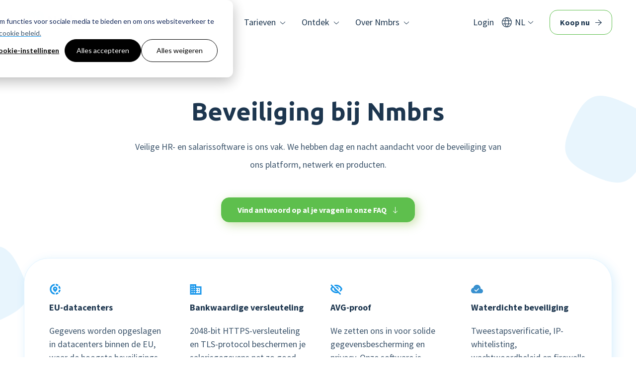

--- FILE ---
content_type: text/html; charset=UTF-8
request_url: https://www.nmbrs.com/nl/security
body_size: 26456
content:
<!doctype html><html lang="nl"><head>
  <meta charset="utf-8">
  <title>Nmbrs | Hoe gaan wij met de security om?</title>
  
  <link rel="shortcut icon" href="https://www.nmbrs.com/hubfs/favicon.png">
  
  <meta name="description" content="Nmbrs waarborgt elk uur van de week de veiligheid van zijn platform, netwerk, en producten. Bekijk de pagina voor meer informatie.">
  
  
  
  
  

  <meta name="viewport" content="width=device-width, initial-scale=1">

    
    <meta property="og:description" content="Nmbrs waarborgt elk uur van de week de veiligheid van zijn platform, netwerk, en producten. Bekijk de pagina voor meer informatie.">
    <meta property="og:title" content="Nmbrs | Hoe gaan wij met de security om?">
    <meta name="twitter:description" content="Nmbrs waarborgt elk uur van de week de veiligheid van zijn platform, netwerk, en producten. Bekijk de pagina voor meer informatie.">
    <meta name="twitter:title" content="Nmbrs | Hoe gaan wij met de security om?">

    

    
        <link rel="preload" as="image" href="https://www.nmbrs.com/hs-fs/hubfs/0.%20Website/Photography/.webp%20stock/.webp%20800x800/hr%20dashboard%20female%20employee%20holding%20tablet.webp?width=2560&amp;name=hr%20dashboard%20female%20employee%20holding%20tablet.webp" imagesrcset="https://463621.fs1.hubspotusercontent-na1.net/hub/463621/hubfs/0.%20Website/Photography/.webp%20stock/.webp%20800x800/hr%20dashboard%20female%20employee%20holding%20tablet.webp?width=500&amp;name=hr%20dashboard%20female%20employee%20holding%20tablet.webp 500w, https://463621.fs1.hubspotusercontent-na1.net/hub/463621/hubfs/0.%20Website/Photography/.webp%20stock/.webp%20800x800/hr%20dashboard%20female%20employee%20holding%20tablet.webp?width=1000&amp;name=hr%20dashboard%20female%20employee%20holding%20tablet.webp 1000w, https://463621.fs1.hubspotusercontent-na1.net/hub/463621/hubfs/0.%20Website/Photography/.webp%20stock/.webp%20800x800/hr%20dashboard%20female%20employee%20holding%20tablet.webp?width=1500&amp;name=hr%20dashboard%20female%20employee%20holding%20tablet.webp 1500w, https://463621.fs1.hubspotusercontent-na1.net/hub/463621/hubfs/0.%20Website/Photography/.webp%20stock/.webp%20800x800/hr%20dashboard%20female%20employee%20holding%20tablet.webp?width=800&amp;name=hr%20dashboard%20female%20employee%20holding%20tablet.webp 800w, https://463621.fs1.hubspotusercontent-na1.net/hub/463621/hubfs/0.%20Website/Photography/.webp%20stock/.webp%20800x800/hr%20dashboard%20female%20employee%20holding%20tablet.webp?width=1000&amp;name=hr%20dashboard%20female%20employee%20holding%20tablet.webp 1000w, https://463621.fs1.hubspotusercontent-na1.net/hub/463621/hubfs/0.%20Website/Photography/.webp%20stock/.webp%20800x800/hr%20dashboard%20female%20employee%20holding%20tablet.webp?width=1500&amp;name=hr%20dashboard%20female%20employee%20holding%20tablet.webp 1500w, https://463621.fs1.hubspotusercontent-na1.net/hub/463621/hubfs/0.%20Website/Photography/.webp%20stock/.webp%20800x800/hr%20dashboard%20female%20employee%20holding%20tablet.webp?width=2000&amp;name=hr%20dashboard%20female%20employee%20holding%20tablet.webp 2000w, https://463621.fs1.hubspotusercontent-na1.net/hub/463621/hubfs/0.%20Website/Photography/.webp%20stock/.webp%20800x800/hr%20dashboard%20female%20employee%20holding%20tablet.webp?width=1100&amp;name=hr%20dashboard%20female%20employee%20holding%20tablet.webp 1100w, https://463621.fs1.hubspotusercontent-na1.net/hub/463621/hubfs/0.%20Website/Photography/.webp%20stock/.webp%20800x800/hr%20dashboard%20female%20employee%20holding%20tablet.webp?width=1500&amp;name=hr%20dashboard%20female%20employee%20holding%20tablet.webp 1500w, https://463621.fs1.hubspotusercontent-na1.net/hub/463621/hubfs/0.%20Website/Photography/.webp%20stock/.webp%20800x800/hr%20dashboard%20female%20employee%20holding%20tablet.webp?width=2000&amp;name=hr%20dashboard%20female%20employee%20holding%20tablet.webp 2000w, https://463621.fs1.hubspotusercontent-na1.net/hub/463621/hubfs/0.%20Website/Photography/.webp%20stock/.webp%20800x800/hr%20dashboard%20female%20employee%20holding%20tablet.webp?width=2500&amp;name=hr%20dashboard%20female%20employee%20holding%20tablet.webp 2500w" fetchpriority="high">
      

        <link rel="preload" as="image" href="https://www.nmbrs.com/hs-fs/hubfs/0.%20Website/Photography/.webp%20stock/.webp%20800x800/digital%20signing%20finger%20touching%20tablet.webp?width=2560&amp;name=digital%20signing%20finger%20touching%20tablet.webp" imagesrcset="https://463621.fs1.hubspotusercontent-na1.net/hub/463621/hubfs/0.%20Website/Photography/.webp%20stock/.webp%20800x800/digital%20signing%20finger%20touching%20tablet.webp?width=500&amp;name=digital%20signing%20finger%20touching%20tablet.webp 500w, https://463621.fs1.hubspotusercontent-na1.net/hub/463621/hubfs/0.%20Website/Photography/.webp%20stock/.webp%20800x800/digital%20signing%20finger%20touching%20tablet.webp?width=1000&amp;name=digital%20signing%20finger%20touching%20tablet.webp 1000w, https://463621.fs1.hubspotusercontent-na1.net/hub/463621/hubfs/0.%20Website/Photography/.webp%20stock/.webp%20800x800/digital%20signing%20finger%20touching%20tablet.webp?width=1500&amp;name=digital%20signing%20finger%20touching%20tablet.webp 1500w, https://463621.fs1.hubspotusercontent-na1.net/hub/463621/hubfs/0.%20Website/Photography/.webp%20stock/.webp%20800x800/digital%20signing%20finger%20touching%20tablet.webp?width=800&amp;name=digital%20signing%20finger%20touching%20tablet.webp 800w, https://463621.fs1.hubspotusercontent-na1.net/hub/463621/hubfs/0.%20Website/Photography/.webp%20stock/.webp%20800x800/digital%20signing%20finger%20touching%20tablet.webp?width=1000&amp;name=digital%20signing%20finger%20touching%20tablet.webp 1000w, https://463621.fs1.hubspotusercontent-na1.net/hub/463621/hubfs/0.%20Website/Photography/.webp%20stock/.webp%20800x800/digital%20signing%20finger%20touching%20tablet.webp?width=1500&amp;name=digital%20signing%20finger%20touching%20tablet.webp 1500w, https://463621.fs1.hubspotusercontent-na1.net/hub/463621/hubfs/0.%20Website/Photography/.webp%20stock/.webp%20800x800/digital%20signing%20finger%20touching%20tablet.webp?width=2000&amp;name=digital%20signing%20finger%20touching%20tablet.webp 2000w, https://463621.fs1.hubspotusercontent-na1.net/hub/463621/hubfs/0.%20Website/Photography/.webp%20stock/.webp%20800x800/digital%20signing%20finger%20touching%20tablet.webp?width=1100&amp;name=digital%20signing%20finger%20touching%20tablet.webp 1100w, https://463621.fs1.hubspotusercontent-na1.net/hub/463621/hubfs/0.%20Website/Photography/.webp%20stock/.webp%20800x800/digital%20signing%20finger%20touching%20tablet.webp?width=1500&amp;name=digital%20signing%20finger%20touching%20tablet.webp 1500w, https://463621.fs1.hubspotusercontent-na1.net/hub/463621/hubfs/0.%20Website/Photography/.webp%20stock/.webp%20800x800/digital%20signing%20finger%20touching%20tablet.webp?width=2000&amp;name=digital%20signing%20finger%20touching%20tablet.webp 2000w, https://463621.fs1.hubspotusercontent-na1.net/hub/463621/hubfs/0.%20Website/Photography/.webp%20stock/.webp%20800x800/digital%20signing%20finger%20touching%20tablet.webp?width=2500&amp;name=digital%20signing%20finger%20touching%20tablet.webp 2500w" fetchpriority="high">
      

        <link rel="preload" as="image" href="https://www.nmbrs.com/hs-fs/hubfs/0.%20Website/Photography/.webp%20stock/.webp%20800x800/hr%20features%20female%20employee%20facing%20camera.webp?width=2560&amp;name=hr%20features%20female%20employee%20facing%20camera.webp" imagesrcset="https://463621.fs1.hubspotusercontent-na1.net/hub/463621/hubfs/0.%20Website/Photography/.webp%20stock/.webp%20800x800/hr%20features%20female%20employee%20facing%20camera.webp?width=500&amp;name=hr%20features%20female%20employee%20facing%20camera.webp 500w, https://463621.fs1.hubspotusercontent-na1.net/hub/463621/hubfs/0.%20Website/Photography/.webp%20stock/.webp%20800x800/hr%20features%20female%20employee%20facing%20camera.webp?width=1000&amp;name=hr%20features%20female%20employee%20facing%20camera.webp 1000w, https://463621.fs1.hubspotusercontent-na1.net/hub/463621/hubfs/0.%20Website/Photography/.webp%20stock/.webp%20800x800/hr%20features%20female%20employee%20facing%20camera.webp?width=1500&amp;name=hr%20features%20female%20employee%20facing%20camera.webp 1500w, https://463621.fs1.hubspotusercontent-na1.net/hub/463621/hubfs/0.%20Website/Photography/.webp%20stock/.webp%20800x800/hr%20features%20female%20employee%20facing%20camera.webp?width=800&amp;name=hr%20features%20female%20employee%20facing%20camera.webp 800w, https://463621.fs1.hubspotusercontent-na1.net/hub/463621/hubfs/0.%20Website/Photography/.webp%20stock/.webp%20800x800/hr%20features%20female%20employee%20facing%20camera.webp?width=1000&amp;name=hr%20features%20female%20employee%20facing%20camera.webp 1000w, https://463621.fs1.hubspotusercontent-na1.net/hub/463621/hubfs/0.%20Website/Photography/.webp%20stock/.webp%20800x800/hr%20features%20female%20employee%20facing%20camera.webp?width=1500&amp;name=hr%20features%20female%20employee%20facing%20camera.webp 1500w, https://463621.fs1.hubspotusercontent-na1.net/hub/463621/hubfs/0.%20Website/Photography/.webp%20stock/.webp%20800x800/hr%20features%20female%20employee%20facing%20camera.webp?width=2000&amp;name=hr%20features%20female%20employee%20facing%20camera.webp 2000w, https://463621.fs1.hubspotusercontent-na1.net/hub/463621/hubfs/0.%20Website/Photography/.webp%20stock/.webp%20800x800/hr%20features%20female%20employee%20facing%20camera.webp?width=1100&amp;name=hr%20features%20female%20employee%20facing%20camera.webp 1100w, https://463621.fs1.hubspotusercontent-na1.net/hub/463621/hubfs/0.%20Website/Photography/.webp%20stock/.webp%20800x800/hr%20features%20female%20employee%20facing%20camera.webp?width=1500&amp;name=hr%20features%20female%20employee%20facing%20camera.webp 1500w, https://463621.fs1.hubspotusercontent-na1.net/hub/463621/hubfs/0.%20Website/Photography/.webp%20stock/.webp%20800x800/hr%20features%20female%20employee%20facing%20camera.webp?width=2000&amp;name=hr%20features%20female%20employee%20facing%20camera.webp 2000w, https://463621.fs1.hubspotusercontent-na1.net/hub/463621/hubfs/0.%20Website/Photography/.webp%20stock/.webp%20800x800/hr%20features%20female%20employee%20facing%20camera.webp?width=2500&amp;name=hr%20features%20female%20employee%20facing%20camera.webp 2500w" fetchpriority="high">
      
    <style>
a.cta_button{-moz-box-sizing:content-box !important;-webkit-box-sizing:content-box !important;box-sizing:content-box !important;vertical-align:middle}.hs-breadcrumb-menu{list-style-type:none;margin:0px 0px 0px 0px;padding:0px 0px 0px 0px}.hs-breadcrumb-menu-item{float:left;padding:10px 0px 10px 10px}.hs-breadcrumb-menu-divider:before{content:'›';padding-left:10px}.hs-featured-image-link{border:0}.hs-featured-image{float:right;margin:0 0 20px 20px;max-width:50%}@media (max-width: 568px){.hs-featured-image{float:none;margin:0;width:100%;max-width:100%}}.hs-screen-reader-text{clip:rect(1px, 1px, 1px, 1px);height:1px;overflow:hidden;position:absolute !important;width:1px}
</style>

<link rel="stylesheet" href="https://www.nmbrs.com/hubfs/hub_generated/template_assets/1/99849738277/1768396121732/template_main.min.css">
<link rel="stylesheet" href="https://www.nmbrs.com/hubfs/hub_generated/template_assets/1/99849451101/1743588064918/template_layout.min.css">
    

    
<!--  Added by GoogleTagManager integration -->
<script>
var _hsp = window._hsp = window._hsp || [];
window.dataLayer = window.dataLayer || [];
function gtag(){dataLayer.push(arguments);}

var useGoogleConsentModeV2 = true;
var waitForUpdateMillis = 1000;



var hsLoadGtm = function loadGtm() {
    if(window._hsGtmLoadOnce) {
      return;
    }

    if (useGoogleConsentModeV2) {

      gtag('set','developer_id.dZTQ1Zm',true);

      gtag('consent', 'default', {
      'ad_storage': 'denied',
      'analytics_storage': 'denied',
      'ad_user_data': 'denied',
      'ad_personalization': 'denied',
      'wait_for_update': waitForUpdateMillis
      });

      _hsp.push(['useGoogleConsentModeV2'])
    }

    (function(w,d,s,l,i){w[l]=w[l]||[];w[l].push({'gtm.start':
    new Date().getTime(),event:'gtm.js'});var f=d.getElementsByTagName(s)[0],
    j=d.createElement(s),dl=l!='dataLayer'?'&l='+l:'';j.async=true;j.src=
    'https://www.googletagmanager.com/gtm.js?id='+i+dl;f.parentNode.insertBefore(j,f);
    })(window,document,'script','dataLayer','GTM-KDSJHX2');

    window._hsGtmLoadOnce = true;
};

_hsp.push(['addPrivacyConsentListener', function(consent){
  if(consent.allowed || (consent.categories && consent.categories.analytics)){
    hsLoadGtm();
  }
}]);

</script>

<!-- /Added by GoogleTagManager integration -->

    <link rel="canonical" href="https://www.nmbrs.com/nl/security">

<!-- Google Tag Manager -->
<script>(function(w,d,s,l,i){w[l]=w[l]||[];w[l].push({'gtm.start':
new Date().getTime(),event:‘gtm.js’});var f=d.getElementsByTagName(s)[0],
j=d.createElement(s),dl=l!=‘dataLayer’?‘&l=‘+l:‘’;j.async=true;j.src=
'https://www.googletagmanager.com/gtm.js?id='+i+dl;f.parentNode.insertBefore(j,f);
})(window,document,'script','dataLayer','GTM-NJQWXZR');</script>
<!-- End Google Tag Manager -->

<meta name="google-site-verification" content="P51mYq0aWf7jW9y0WoQkOnsSh7qxnvfcghxfuqCNdsk">
<meta name="google-site-verification" content="x11jHcJ-qRqxc_u7K1n2aGT8uZQeuXAamf9ckVNFtvU">


<meta property="og:image" content="https://www.nmbrs.com/hubfs/Website%20content/Security%20page%201400x700.png">
<meta property="og:image:width" content="1400">
<meta property="og:image:height" content="700">
<meta property="og:image:alt" content="Security page 1400x700">
<meta name="twitter:image" content="https://www.nmbrs.com/hubfs/Website%20content/Security%20page%201400x700.png">
<meta name="twitter:image:alt" content="Security page 1400x700">

<meta property="og:url" content="https://www.nmbrs.com/nl/security">
<meta name="twitter:card" content="summary_large_image">
<meta http-equiv="content-language" content="nl">
<link rel="alternate" hreflang="en" href="https://www.nmbrs.com/security">
<link rel="alternate" hreflang="nl" href="https://www.nmbrs.com/nl/security">
<link rel="alternate" hreflang="sv" href="https://www.nmbrs.com/sv/security">



<link rel="stylesheet" href="https://www.nmbrs.com/hubfs/hub_generated/template_assets/1/4997762228/1743588051991/template_Nmbrs_Apr2017-style2.css">


<meta name="generator" content="HubSpot"></head>

<body>
<!--  Added by GoogleTagManager integration -->
<noscript><iframe src="https://www.googletagmanager.com/ns.html?id=GTM-KDSJHX2" height="0" width="0" style="display:none;visibility:hidden"></iframe></noscript>

<!-- /Added by GoogleTagManager integration -->

  
    <div id="hs_cos_wrapper_sticky-cta" class="hs_cos_wrapper hs_cos_wrapper_widget hs_cos_wrapper_type_module" style="" data-hs-cos-general-type="widget" data-hs-cos-type="module">


</div>
    <div data-global-resource-path="nmbrs/templates/partials/header.html"><div id="hs_cos_wrapper_icons" class="hs_cos_wrapper hs_cos_wrapper_widget hs_cos_wrapper_type_module" style="" data-hs-cos-general-type="widget" data-hs-cos-type="module"><svg xmlns="http://www.w3.org/2000/svg" xmlns:xlink="http://www.w3.org/1999/xlink" style="display:none"><defs><lineargradient id="a" x1="32" y1="64" x2="32" gradientunits="userSpaceOnUse"><stop offset="0" stop-color="#fff" stop-opacity="0" /><stop offset=".03" /><stop offset="1" /></lineargradient></defs><symbol id="arrow-down" viewbox="0 0 10.326 14.685"><path d="M10.171 9.889a.521.521 0 00-.733-.74L5.686 12.9V.518A.516.516 0 005.167 0a.521.521 0 00-.526.518V12.9L.9 9.149a.531.531 0 00-.74 0 .519.519 0 000 .74L4.8 14.53a.51.51 0 00.733 0z" /></symbol><symbol id="arrow-left" viewbox="0 0 22.7 20"><path d="M0 9.99c0 .03.01.05.02.08 0 .11.03.22.07.32.02.06.07.1.1.15.04.06.08.12.13.17.01.01.02.03.03.04l10.4 9c.42.36 1.05.32 1.41-.1a.998.998 0 00-.1-1.41l-8.38-7.25H21.7c.55 0 1-.45 1-1s-.45-1-1-1H3.69l8.36-7.23c.42-.36.46-.99.1-1.41-.2-.23-.48-.35-.76-.35-.23 0-.46.08-.65.24l-10.39 9s0 .01-.01.02c-.09.08-.17.19-.23.3 0 .01-.01.02-.02.03-.06.12-.09.26-.09.41z" /></symbol><symbol id="arrow-right" viewbox="0 0 22.7 20"><path d="M22.7 10.01c0-.03-.01-.05-.02-.08 0-.11-.03-.22-.07-.32-.02-.06-.07-.1-.1-.15-.04-.06-.08-.12-.13-.17-.01-.01-.02-.03-.03-.04L11.96.24a.998.998 0 00-1.41.1.998.998 0 00.1 1.41L19.03 9H1c-.55 0-1 .45-1 1s.45 1 1 1h18.01l-8.36 7.24c-.42.36-.46.99-.1 1.41.2.23.48.35.76.35.23 0 .46-.08.65-.24l10.4-9s0-.01.01-.02c.09-.08.17-.19.23-.3 0-.01.01-.02.02-.03.06-.12.09-.26.09-.41z" /></symbol><symbol id="arrow-up" viewbox="0 0 17.779 25.285"><path d="M.267 8.258a.9.9 0 001.261 1.274L7.99 3.071v21.322a.888.888 0 00.893.892.9.9 0 00.9-.892V3.071l6.449 6.461a.915.915 0 001.274 0 .893.893 0 000-1.274L9.515.267a.878.878 0 00-1.261 0z" /></symbol><symbol id="button-arrow-down" viewbox="0 0 13 15"><path d="M12.85 8.15c-.2-.2-.51-.2-.71 0L7 13.29V.5c0-.28-.22-.5-.5-.5S6 .22 6 .5v12.8L.85 8.15c-.2-.2-.51-.2-.71 0s-.2.51 0 .71l6 5.99c.1.1.23.15.35.15.06 0 .11-.01.17-.03h.02c.07-.03.13-.07.18-.13l5.98-5.98c.2-.19.2-.51 0-.71z" /></symbol><symbol id="button-arrow-right" viewbox="0 0 15 13"><path d="M15 6.49c0-.06-.01-.11-.03-.17V6.3a.463.463 0 00-.13-.18L8.86.15c-.2-.2-.51-.2-.71 0-.2.19-.2.51 0 .71L13.29 6H.5c-.28 0-.5.22-.5.5s.22.5.5.5h12.8l-5.15 5.15c-.2.2-.2.51 0 .71a.485.485 0 00.7 0l6-6c.1-.1.15-.23.15-.36z" /></symbol><symbol id="call" viewbox="0 0 24 24.01"><path d="M22.85 11.6c-.26 0-.5-.1-.69-.28-.2-.19-.32-.43-.36-.7a9.697 9.697 0 00-2.85-5.71 9.821 9.821 0 00-5.74-2.84c-.27-.04-.51-.16-.7-.36a.964.964 0 01-.28-.72c0-.28.1-.56.31-.75.21-.19.49-.28.77-.23 2.7.27 5.22 1.47 7.11 3.41 1.93 1.9 3.15 4.41 3.44 7.1.05.28-.04.57-.25.77-.21.21-.49.32-.78.31zm-5.74 0c-.24 0-.47-.08-.66-.23-.2-.16-.34-.37-.39-.62a4.418 4.418 0 00-2.98-2.97c-.24-.07-.45-.21-.62-.39a.933.933 0 01-.23-.62c-.02-.31.11-.61.34-.82.23-.2.54-.27.84-.2 1.14.27 2.18.85 3 1.68.83.82 1.43 1.85 1.72 2.99.07.29-.01.6-.21.82-.2.23-.49.37-.8.36zM22.32 24c-2.79-.02-5.53-.7-8.02-1.98a27.148 27.148 0 01-7.16-5.14c-2.1-2.08-3.85-4.5-5.16-7.15A17.712 17.712 0 010 1.78C-.02.88.68.14 1.58.11h4.68c.37 0 .72.12 1 .36.28.26.47.6.54.98l.89 4.01c.07.33.06.67-.02 1-.07.28-.22.54-.44.73l-3.31 3.26c1.13 1.84 2.46 3.54 3.98 5.08 1.46 1.45 3.12 2.69 4.93 3.67l3.18-3.23c.24-.27.53-.47.87-.59.32-.11.67-.12 1-.03l3.74.85c.39.07.75.28 1 .59.25.3.38.68.38 1.08v4.47c0 .92-.75 1.66-1.67 1.66z" /></symbol><symbol id="check" viewbox="0 0 16 11.4"><path d="M5.39 11.4c-.1 0-.19-.02-.28-.05-.1-.04-.18-.1-.26-.18L.23 6.54a.79.79 0 010-1.12c.28-.3.75-.31 1.05-.03l.03.03L5.4 9.51 14.67.23c.3-.3.8-.3 1.1 0s.3.8 0 1.1l-9.84 9.84c-.07.08-.16.14-.26.18-.09.04-.18.05-.28.05z" /></symbol><symbol id="chevron-down" viewbox="0 0 20 20"><path d="M17.418 6.109c.272-.268.709-.268.979 0s.271.701 0 .969l-7.908 7.83a.697.697 0 01-.979 0l-7.908-7.83c-.27-.268-.27-.701 0-.969s.709-.268.979 0L10 13.25l7.418-7.141z" /></symbol><symbol id="chevron-left" viewbox="0 0 20 20"><path d="M13.891 17.418c.268.272.268.709 0 .979s-.701.271-.969 0l-7.83-7.908a.697.697 0 010-.979l7.83-7.908c.268-.27.701-.27.969 0s.268.709 0 .979L6.75 10l7.141 7.418z" /></symbol><symbol id="chevron-right" viewbox="0 0 20 20"><path d="M13.25 10L6.109 2.58a.697.697 0 010-.979.68.68 0 01.969 0l7.83 7.908a.697.697 0 010 .979l-7.83 7.908c-.268.271-.701.27-.969 0s-.268-.707 0-.979L13.25 10z" /></symbol><symbol id="chevron-up" viewbox="0 0 20 20"><path d="M2.582 13.891c-.272.268-.709.268-.979 0s-.271-.701 0-.969l7.908-7.83a.697.697 0 01.979 0l7.908 7.83c.27.268.27.701 0 .969s-.709.268-.978 0L10 6.75l-7.418 7.141z" /></symbol><symbol id="chevron" viewbox="0 0 16 8"><path d="M7.98 8c-.14 0-.28-.02-.41-.07a.784.784 0 01-.33-.24L.22 1.31a.767.767 0 010-1.07C.38.07.6-.01.83 0c.21.02.41.1.57.24l6.58 5.98L14.56.24c.16-.14.37-.22.59-.22.22-.02.44.06.59.22.18.12.28.34.26.55-.02.21-.11.4-.26.55L8.72 7.69c-.09.11-.2.19-.33.24-.13.05-.27.07-.41.07z" /></symbol><symbol id="close-fill" viewbox="0 0 50 50"><path d="M25 0C5 0 0 5 0 25s5 25 25 25 25-5 25-25S45 0 25 0z" fill="#3a92d0" /><path d="M25 26.61l-8.05 8.05c-.41.48-1.13.53-1.6.12s-.53-1.13-.12-1.6l.12-.12 8.05-8.05-8.05-8.05c-.48-.41-.53-1.13-.12-1.6s1.13-.53 1.6-.12l.12.12L25 23.41l8.05-8.05c.41-.48 1.13-.53 1.6-.12s.53 1.13.12 1.6l-.12.12-8.05 8.05 8.05 8.05c.48.41.53 1.13.12 1.6s-1.13.53-1.6.12l-.12-.12L25 26.61z" fill="#fff" /></symbol><symbol id="close" viewbox="0 0 19.85 19.85"><path d="M9.92 11.52l-7.99 7.99c-.44.44-1.16.44-1.6 0s-.44-1.16 0-1.6l7.99-7.99L.33 1.93C-.11 1.49-.11.77.33.33s1.16-.44 1.6 0l7.99 7.99 8-7.99c.44-.44 1.16-.44 1.6 0s.44 1.16 0 1.6l-7.99 7.99 7.99 7.99c.44.44.44 1.16 0 1.6s-1.16.44-1.6 0l-7.99-7.99z" /></symbol><symbol id="cloud" viewbox="0 0 33 24"><path d="M7.912 24a7.626 7.626 0 01-5.606-2.31 7.993 7.993 0 01-.431-10.76 7.575 7.575 0 014.762-2.667 10.184 10.184 0 013.525-5.953A9.729 9.729 0 0116.575 0a9.364 9.364 0 017.087 3.061 10.324 10.324 0 012.888 7.343v.9a6.061 6.061 0 014.575 1.746 6.422 6.422 0 010 9.071 6.089 6.089 0 01-4.463 1.878zm6.037-4.92a1.1 1.1 0 00.412-.075 1.143 1.143 0 00.375-.263l7.087-7.1a1.062 1.062 0 00-1.5-1.5l-6.337 6.347-3-3a1.086 1.086 0 00-1.5 0 1.082 1.082 0 00-.337.789.964.964 0 00.337.751l3.675 3.718a1.143 1.143 0 00.375.263 1.1 1.1 0 00.412.075z" /></symbol><symbol id="database" viewbox="0 0 24 24"><path d="M12 10.6a19.952 19.952 0 01-8.678-1.614Q0 7.37 0 5.283T3.322 1.6A20.129 20.129 0 0112 0a20.129 20.129 0 018.678 1.6Q24 3.2 24 5.285t-3.322 3.7A19.952 19.952 0 0112 10.6zm0 6.717a22.1 22.1 0 01-8.43-1.467Q0 14.383 0 12.328V8.87a2.733 2.733 0 001.19 2.2 10.478 10.478 0 003.008 1.565 20.4 20.4 0 003.917.929 28.188 28.188 0 003.884.293 28.043 28.043 0 003.9-.293 21.279 21.279 0 003.9-.913 9.965 9.965 0 003.008-1.565 2.776 2.776 0 001.19-2.217v3.457q0 2.054-3.57 3.522a22.1 22.1 0 01-8.43 1.467zm0 6.685a22.316 22.316 0 01-8.43-1.451Q0 21.1 0 19.044v-3.457a2.75 2.75 0 001.19 2.185 9.965 9.965 0 003.008 1.565 22.159 22.159 0 003.917.929 26.733 26.733 0 003.884.31 26.6 26.6 0 003.9-.31 23.222 23.222 0 003.9-.913A9.711 9.711 0 0022.81 17.8 2.776 2.776 0 0024 15.583v3.457q0 2.054-3.57 3.505A22.316 22.316 0 0112 24z" /></symbol><symbol id="date" viewbox="0 0 16 18.4"><path d="M1.49 18.4c-.4 0-.77-.17-1.04-.47A1.49 1.49 0 010 16.86V2.9c0-.41.16-.8.45-1.09.27-.29.64-.45 1.04-.45h1.38V.75C2.86.34 3.19 0 3.6 0h.01c.21 0 .4.08.55.23.14.14.22.34.22.54v.59h7.26V.75c0-.41.32-.74.73-.75.21 0 .4.08.55.23.14.14.22.34.22.54v.59h1.38c.4 0 .78.16 1.05.45.29.29.44.68.44 1.09v13.96c0 .4-.15.79-.44 1.08-.27.3-.65.47-1.05.47H1.49zm0-1.54h13.03v-9.7H1.49v9.7z" /></symbol><symbol id="filter-icon" viewbox="0 0 18 18"><path d="M.75 15.95a.75.75 0 110-1.5h4.675a.75.75 0 110 1.5zm0-12.4a.75.75 0 110-1.5h8.825a.75.75 0 110 1.5zM8.425 18a.727.727 0 01-.75-.75v-4.125a.75.75 0 111.5 0v1.325h8.075a.75.75 0 110 1.5H9.175v1.3a.727.727 0 01-.75.75zm-3-6.2a.727.727 0 01-.75-.75v-1.3H.75a.75.75 0 110-1.5h3.925V6.9a.75.75 0 111.5 0v4.15a.727.727 0 01-.75.75zm3-2.05a.75.75 0 110-1.5h8.825a.75.75 0 110 1.5zm4.15-4.125a.727.727 0 01-.75-.75V.75a.75.75 0 111.5 0v1.3h3.925a.75.75 0 110 1.5h-3.925v1.325a.727.727 0 01-.75.75z" fill="inherit" /></symbol><symbol id="filter" viewbox="0 0 18 18"><path d="M.75 15.95c-.41 0-.75-.34-.75-.75s.34-.75.75-.75h4.68c.41 0 .75.34.75.75s-.34.75-.75.75H.75zm0-12.4C.34 3.55 0 3.21 0 2.8s.34-.75.75-.75h8.82c.41 0 .75.34.75.75s-.34.75-.75.75H.75zM8.43 18c-.4.01-.74-.3-.75-.7v-4.17c0-.41.34-.75.75-.75s.75.34.75.75v1.33h8.07c.41 0 .75.34.75.75s-.34.75-.75.75H9.18v1.3c.01.4-.3.74-.7.75h-.05zm-3-6.2c-.4.01-.74-.3-.75-.7V9.75H.75C.34 9.75 0 9.41 0 9s.34-.75.75-.75h3.93V6.9c0-.41.34-.75.75-.75s.75.34.75.75v4.15c.01.4-.3.74-.7.75h-.05zm3-2.05c-.41 0-.75-.34-.75-.75s.34-.75.75-.75h8.82c.41 0 .75.34.75.75s-.34.75-.75.75H8.43zm4.15-4.12c-.4.01-.74-.3-.75-.7V.75c0-.41.34-.75.75-.75s.75.34.75.75v1.3h3.92c.41 0 .75.34.75.75s-.34.75-.75.75h-3.92v1.32c.01.4-.3.74-.7.75h-.05z" /></symbol><symbol id="flag" viewbox="0 0 17.688 20"><path d="M.983 20a.933.933 0 01-.708-.289.971.971 0 01-.275-.694V.983A.987.987 0 01.983 0h8.468a.919.919 0 01.607.217 1.041 1.041 0 01.347.564l.376 1.705h5.925a.987.987 0 01.983.983v9.075a.987.987 0 01-.983.983h-5.955a.919.919 0 01-.607-.217 1.038 1.038 0 01-.347-.535l-.376-1.705H1.965v7.948a.987.987 0 01-.983.983z" /></symbol><symbol id="form-error" viewbox="0 0 24 24"><path d="M12.984 12.984v-6h-1.969v6h1.969zm0 4.032V15h-1.969v2.016h1.969zm-.984-15c5.531 0 9.984 4.453 9.984 9.984S17.531 21.984 12 21.984 2.016 17.531 2.016 12 6.469 2.016 12 2.016z" /></symbol><symbol id="form-success" viewbox="0 0 24 24"><path d="M9.984 17.016l9-9-1.406-1.453-7.594 7.594-3.563-3.563L5.015 12zm2.016-15c5.531 0 9.984 4.453 9.984 9.984S17.531 21.984 12 21.984 2.016 17.531 2.016 12 6.469 2.016 12 2.016z" /></symbol><symbol id="globe" viewbox="0 0 24 24"><path data-name="Path 42" d="M0 0h24v24H0z" fill="none" /><path data-name="Path 43" d="M12 2a10 10 0 1010 10A10 10 0 0012 2zm-1 17.93A7.988 7.988 0 014 12a8.118 8.118 0 01.21-1.79L9 15v1a2.006 2.006 0 002 2zm6.9-2.54A1.984 1.984 0 0016 16h-1v-3a1 1 0 00-1-1H8v-2h2a1 1 0 001-1V7h2a2.006 2.006 0 002-2v-.41a7.982 7.982 0 012.9 12.8z" fill="inherit" /></symbol><symbol id="institution" viewbox="0 0 20 20"><path d="M4.064 16.929a.781.781 0 01-.579-.237.8.8 0 01-.234-.587V9.263a.754.754 0 01.246-.562.793.793 0 01.567-.237.781.781 0 01.579.237.8.8 0 01.234.587v6.842a.754.754 0 01-.246.562.793.793 0 01-.567.237zm6.034 0a.781.781 0 01-.579-.237.8.8 0 01-.234-.587V9.263a.754.754 0 01.246-.562.793.793 0 01.567-.237.781.781 0 01.579.237.8.8 0 01.234.587v6.842a.754.754 0 01-.246.562.793.793 0 01-.565.237zM.813 20a.745.745 0 01-.579-.262.89.89 0 01-.234-.612.845.845 0 01.234-.6.79.79 0 01.6-.25h18.35a.745.745 0 01.579.262.859.859 0 01.234.587.877.877 0 01-.234.624.79.79 0 01-.6.25zm15.123-3.071a.781.781 0 01-.579-.237.8.8 0 01-.234-.587V9.263a.754.754 0 01.246-.562.793.793 0 01.567-.237.781.781 0 01.579.237.8.8 0 01.234.587v6.842a.754.754 0 01-.246.562.793.793 0 01-.567.237zm-5.1-16.7l8.474 4.915a1.407 1.407 0 01.5.449 1.052 1.052 0 01.185.6.788.788 0 01-.303.657 1.12 1.12 0 01-.7.237H1.01a1.119 1.119 0 01-.702-.237A.788.788 0 010 6.192a1.062 1.062 0 01.2-.612 1.47 1.47 0 01.517-.462L9.165.224a1.673 1.673 0 011.675 0z" /></symbol><symbol id="label" viewbox="0 0 20 20"><path d="M12.054 19.51a1.741 1.741 0 01-2.421 0L.465 10.33a1.436 1.436 0 01-.367-.575 2.118 2.118 0 01-.1-.649V1.665A1.63 1.63 0 011.663 0H9.1a2.352 2.352 0 01.672.1 1.408 1.408 0 01.6.367l9.12 9.131A1.672 1.672 0 0120 10.82a1.754 1.754 0 01-.513 1.248zM4.23 5.483a1.264 1.264 0 00.892-2.166A1.263 1.263 0 103.337 5.1a1.22 1.22 0 00.892.379z" /></symbol><symbol id="language" viewbox="0 0 19.62 19.62"><path d="M9.81 19.62c-1.32 0-2.62-.25-3.83-.77a9.75 9.75 0 01-3.12-2.1A9.815 9.815 0 010 9.76c0-1.31.25-2.61.76-3.82A9.64 9.64 0 015.97.75c2.46-1 5.21-1 7.67 0 1.17.48 2.23 1.19 3.12 2.08.89.89 1.6 1.95 2.09 3.11.51 1.21.77 2.51.76 3.82a9.79 9.79 0 01-2.85 6.98c-.9.89-1.96 1.61-3.12 2.1-1.21.52-2.52.78-3.83.78zm0-1.11c.62-.68 1.15-1.45 1.57-2.27.45-.91.8-1.86 1.03-2.84H7.22c.23.98.57 1.93 1.01 2.84.41.83.94 1.59 1.58 2.27zm-1.63-.23c-.53-.67-.96-1.4-1.3-2.18-.38-.87-.67-1.77-.86-2.7H1.91a8.706 8.706 0 002.48 3.16c1.13.83 2.43 1.41 3.8 1.72zm3.28 0c1.34-.3 2.59-.89 3.68-1.73a8.828 8.828 0 002.57-3.15h-4.08c-.24.92-.55 1.81-.93 2.68-.33.77-.75 1.51-1.24 2.19zm-9.94-6.04h4.26c-.05-.48-.08-.92-.1-1.32s-.02-.78-.03-1.16c0-.41 0-.81.03-1.18.02-.4.06-.8.13-1.2H1.52a7.674 7.674 0 00-.36 2.38c0 .43.03.85.09 1.28.06.41.15.81.27 1.2zm5.47 0h5.65c.07-.53.11-.98.14-1.34.03-.36.04-.74.04-1.14 0-.36-.01-.72-.04-1.07s-.07-.79-.14-1.3H6.99c-.07.52-.11.95-.14 1.3-.03.35-.04.71-.04 1.07 0 .4.01.77.04 1.14.03.36.07.81.14 1.34zm6.82 0h4.29c.12-.39.21-.79.27-1.2.06-.42.09-.85.09-1.28 0-.41-.03-.82-.09-1.23-.06-.39-.16-.77-.27-1.15h-4.26l.12 1.38a14.227 14.227 0 010 2.14c-.03.37-.07.81-.14 1.33zM13.6 6.2h4.1a8.41 8.41 0 00-2.52-3.21 8.566 8.566 0 00-3.76-1.66c.51.68.94 1.41 1.28 2.19.37.87.67 1.77.9 2.68zm-6.38 0h5.22a11.317 11.317 0 00-2.63-5.04 6.89 6.89 0 00-1.48 1.99c-.47.97-.84 2-1.09 3.05zm-5.32 0H6c.21-.9.5-1.77.86-2.62.35-.79.77-1.54 1.28-2.23-1.36.24-2.63.8-3.73 1.64A8.66 8.66 0 001.9 6.2z" /></symbol><symbol id="layers" viewbox="0 0 19.236 20"><path d="M9.618 20a1.521 1.521 0 01-.55-.1 1.907 1.907 0 01-.494-.279l-8.236-6.68a.8.8 0 01-.324-.691.876.876 0 01.353-.691.819.819 0 011.015 0l8.236 6.676 8.232-6.676a.819.819 0 011.015 0 .876.876 0 01.353.691.8.8 0 01-.324.691l-8.236 6.676a1.907 1.907 0 01-.494.279 1.521 1.521 0 01-.546.104zm0-4.471a1.521 1.521 0 01-.55-.1 1.907 1.907 0 01-.494-.279L.31 8.471a.848.848 0 01-.24-.324 1.072 1.072 0 010-.765.848.848 0 01.24-.324L8.574.382a1.907 1.907 0 01.494-.279 1.521 1.521 0 011.1 0 1.907 1.907 0 01.494.279l8.264 6.676a.848.848 0 01.24.324 1.072 1.072 0 010 .765.848.848 0 01-.24.324l-8.264 6.676a1.907 1.907 0 01-.494.279 1.521 1.521 0 01-.55.1z" /></symbol><symbol id="library-check" viewbox="0 0 20 20"><path d="M10.415 10.1L8.561 8.246a.716.716 0 00-.524-.22.843.843 0 00-.768.768.758.758 0 00.244.549L9.8 11.634a.8.8 0 001.146 0l4.512-4.512a.716.716 0 00.22-.524.682.682 0 00-.244-.524.618.618 0 00-.512-.207.774.774 0 00-.537.232zM4.78 16.878a1.71 1.71 0 01-1.658-1.658V1.659a1.577 1.577 0 01.5-1.171A1.609 1.609 0 014.78 0h13.561A1.666 1.666 0 0120 1.659V15.22a1.609 1.609 0 01-.488 1.159 1.577 1.577 0 01-1.171.5zM1.659 20A1.666 1.666 0 010 18.341V3.951a.794.794 0 01.829-.829.794.794 0 01.829.829v14.39h14.39a.83.83 0 110 1.659z" /></symbol><symbol id="location" viewbox="0 0 16.02 19.63"><path d="M8.01 9.75c.96 0 1.75-.77 1.75-1.74 0-.47-.18-.92-.52-1.25-.67-.69-1.78-.71-2.47-.03-.69.67-.71 1.78-.03 2.47l.03.03c.32.34.77.52 1.23.52zm0 9.88c-.12 0-.24-.02-.35-.06-.11-.04-.22-.09-.32-.16-2.09-1.77-3.94-3.8-5.51-6.04A9.662 9.662 0 010 8.2c-.1-2.25.78-4.43 2.42-5.98 3.13-2.96 8.04-2.96 11.18 0a7.767 7.767 0 012.41 5.97 9.552 9.552 0 01-1.83 5.17 31.919 31.919 0 01-5.51 6.04c-.1.06-.2.12-.31.16-.11.04-.24.06-.36.06z" /></symbol><symbol id="login" viewbox="0 0 20 20"><path d="M3.55 15.62c.97-.63 2.02-1.14 3.11-1.51 1.08-.35 2.2-.52 3.34-.51 1.14 0 2.27.16 3.35.51 1.1.37 2.15.88 3.12 1.51.68-.81 1.21-1.73 1.56-2.73.31-.94.47-1.91.46-2.9.1-4.6-3.55-8.4-8.15-8.5h-.35C5.4 1.4 1.6 5.05 1.5 9.65V10c0 .99.16 1.97.47 2.9.36.99.89 1.92 1.58 2.73zM10 10.74a3.38 3.38 0 01-3.43-3.32v-.1A3.366 3.366 0 019.89 3.9h.1c1.86-.03 3.4 1.46 3.42 3.32v.1a3.38 3.38 0 01-3.32 3.43h-.1zm0 9.25c-1.35.01-2.68-.26-3.93-.79a9.934 9.934 0 01-5.3-5.34C.26 12.64 0 11.31 0 9.97c0-1.33.26-2.65.79-3.88.51-1.19 1.24-2.27 2.15-3.18.92-.91 2-1.63 3.19-2.14a9.977 9.977 0 017.77 0 9.998 9.998 0 015.31 5.31 9.977 9.977 0 010 7.77c-.51 1.19-1.23 2.27-2.14 3.19-.91.91-1.99 1.64-3.17 2.15-1.23.53-2.56.8-3.9.79z" /></symbol><symbol id="mail" viewbox="0 0 24 24"><path d="M12 24c-1.61.01-3.2-.31-4.67-.95a12.033 12.033 0 01-6.38-6.38 11.924 11.924 0 010-9.34A12 12 0 0116.67.95c2.88 1.22 5.16 3.51 6.38 6.38.63 1.47.96 3.06.95 4.67v1.57c.02 1.08-.41 2.12-1.2 2.87a4.28 4.28 0 01-5 .62 3.59 3.59 0 01-1.46-1.48c-.5.66-1.15 1.18-1.91 1.51-.77.34-1.6.51-2.44.5-1.49.03-2.93-.56-3.98-1.63A5.375 5.375 0 016.37 12c-.02-1.5.57-2.94 1.64-3.99a5.375 5.375 0 013.98-1.65c1.5-.02 2.94.58 3.97 1.65A5.481 5.481 0 0117.6 12v1.51c-.01.58.22 1.13.65 1.52.89.81 2.24.81 3.13 0 .43-.39.66-.94.65-1.52V12a9.676 9.676 0 00-2.93-7.12 9.73 9.73 0 00-7.12-2.93 9.676 9.676 0 00-7.12 2.93A9.692 9.692 0 001.93 12a9.676 9.676 0 002.93 7.12 9.692 9.692 0 007.12 2.93h5.35c.54 0 .98.44.98.98s-.44.98-.98.98h-5.35zm0-8.36c.97.02 1.91-.36 2.6-1.05.7-.68 1.09-1.61 1.07-2.59a3.63 3.63 0 00-3.57-3.69h-.09a3.638 3.638 0 00-3.67 3.6V12c-.02.97.36 1.91 1.07 2.59.69.69 1.63 1.07 2.6 1.05z" /></symbol><symbol id="maps-plus" viewbox="0 0 20 20"><path d="M.04 18.956l1.359-4.864a9.239 9.239 0 01-.691-2.11A11.462 11.462 0 01.496 9.75a9.533 9.533 0 01.763-3.8 9.715 9.715 0 012.1-3.1 10 10 0 013.1-2.086A9.448 9.448 0 0110.25.001a9.533 9.533 0 013.8.763 9.742 9.742 0 015.19 5.186 9.533 9.533 0 01.763 3.8 9.448 9.448 0 01-.763 3.791 10 10 0 01-2.086 3.1 9.715 9.715 0 01-3.1 2.1 9.533 9.533 0 01-3.8.763 11.462 11.462 0 01-2.229-.215 9.239 9.239 0 01-2.11-.691L1.04 19.957a.791.791 0 01-1-1zm10.229-5.365a.733.733 0 00.536-.227.761.761 0 00.227-.56v-2.17h2.194a.761.761 0 00.56-.227.791.791 0 00.227-.584.733.733 0 00-.227-.536.761.761 0 00-.56-.227h-2.191V6.867a.787.787 0 10-1.574 0v2.194H7.268a.787.787 0 100 1.574h2.194v2.17a.761.761 0 00.227.56.791.791 0 00.583.226z" /></symbol><symbol id="menu" viewbox="0 0 34 23"><path d="M1.42 23c-.38.01-.75-.14-1.02-.41-.53-.58-.53-1.48 0-2.06.27-.27.63-.42 1.01-.41h31.17c.38-.01.75.14 1.01.41.53.58.53 1.48 0 2.06-.27.27-.63.42-1.01.41H1.42zm0-10.06c-.38.01-.75-.14-1.02-.41-.53-.58-.53-1.48 0-2.06.27-.27.63-.42 1.01-.41h31.17c.38-.01.75.14 1.01.41.53.58.53 1.48 0 2.06-.27.27-.63.42-1.01.41H1.42zm0-10.06c-.38.01-.75-.14-1.02-.41C-.13 1.89-.13.99.4.41.67.14 1.04-.01 1.42 0h31.17c.38-.01.75.14 1.01.41.53.58.53 1.48 0 2.06-.27.27-.63.42-1.01.41H1.42z" /></symbol><symbol id="minus" viewbox="0 0 29.7 4.7"><path d="M2.35 4.7c-.67 0-1.22-.23-1.68-.67-.45-.45-.68-1.01-.68-1.68S.23 1.12.68.67C1.13.22 1.69 0 2.36 0h25c.67 0 1.23.22 1.67.67.45.45.67 1.01.67 1.67s-.22 1.23-.67 1.67c-.45.45-1.01.67-1.67.67H2.35z" /></symbol><symbol id="notification" viewbox="0 0 21.64 24"><path d="M.95 9.57a.91.91 0 01-.71-.3.894.894 0 01-.24-.68c.09-1.27.42-2.52.96-3.68.54-1.15 1.29-2.2 2.2-3.09a.998.998 0 011.41.08c.17.17.27.41.25.65 0 .25-.11.49-.28.68a8.498 8.498 0 00-2.57 5.34c-.03.27-.16.51-.35.69-.18.18-.42.28-.68.28zm19.75 0c-.25 0-.49-.1-.66-.28-.19-.19-.31-.43-.34-.69-.09-1-.36-1.98-.78-2.89a8.578 8.578 0 00-1.73-2.45c-.17-.19-.27-.43-.28-.68-.01-.24.08-.48.25-.65a.94.94 0 01.69-.34c.26-.01.51.09.69.28.89.9 1.62 1.94 2.16 3.08.54 1.15.86 2.38.94 3.65.02.25-.07.5-.25.68-.18.19-.43.3-.69.29zM2.07 20.43c-.55 0-1-.45-1-1s.45-1 1-1h1.54V9.6A7.48 7.48 0 015.1 5.07a6.407 6.407 0 013.94-2.55v-.83c-.01-.46.18-.9.52-1.21.72-.63 1.79-.63 2.51 0 .34.31.53.75.52 1.21v.83c1.59.33 3 1.24 3.96 2.55.99 1.3 1.52 2.9 1.51 4.53v8.83h1.5c.27 0 .54.09.74.28.39.4.39 1.04 0 1.45-.2.19-.46.29-.74.28H2.07zM10.81 24c-.64 0-1.25-.25-1.7-.71-.47-.44-.73-1.07-.72-1.71h4.84c0 1.34-1.08 2.42-2.42 2.42z" /></symbol><symbol id="person" viewbox="0 0 20 20"><path d="M10 9.674a4.643 4.643 0 01-3.451-1.349 4.748 4.748 0 01-1.334-3.488 4.748 4.748 0 011.334-3.488A4.643 4.643 0 0110 0a4.643 4.643 0 013.451 1.349 4.748 4.748 0 011.334 3.488 4.748 4.748 0 01-1.334 3.488A4.643 4.643 0 0110 9.674zM2.086 20a2 2 0 01-1.472-.62A2.041 2.041 0 010 17.891V16.9a3.631 3.631 0 01.613-2.124 4.037 4.037 0 011.564-1.349 23.608 23.608 0 013.988-1.4 16.085 16.085 0 013.834-.465 15.41 15.41 0 013.819.481 26.8 26.8 0 013.972 1.38 3.985 3.985 0 011.6 1.349A3.631 3.631 0 0120 16.9v.992a2.068 2.068 0 01-.6 1.488 1.983 1.983 0 01-1.488.62z" /></symbol><symbol id="play-fill" viewbox="0 0 85 85"><path d="M0 42.5C0 76.5 8.5 85 42.5 85S85 76.5 85 42.5 76.5 0 42.5 0 0 8.5 0 42.5z" fill="#1c98eb" /><path d="M36.15 52.61c-.4.29-.94.3-1.35.04-.44-.23-.7-.68-.69-1.18V33.52c-.02-.49.25-.95.69-1.18.42-.26.95-.25 1.35.04l14.11 9.01c.61.36.81 1.14.45 1.74-.11.19-.26.34-.45.45L36.15 52.6z" fill="#fff" /></symbol><symbol id="play" viewbox="0 0 16.78 20.68"><path d="M2.04 20.45c-.4.29-.94.3-1.35.04-.44-.23-.7-.68-.69-1.18V1.36C-.02.87.25.41.69.19c.42-.26.95-.25 1.35.04l14.11 9.01c.61.36.81 1.14.45 1.74-.11.19-.26.34-.45.45L2.04 20.45z" /></symbol><symbol id="plus" viewbox="0 0 25.24 25.24"><path d="M12.62 25.24c-.57 0-1.04-.19-1.42-.57-.38-.38-.57-.86-.57-1.42v-8.63H2c-.57 0-1.04-.19-1.42-.57-.38-.38-.57-.86-.57-1.42s.19-1.04.57-1.42c.38-.38.86-.57 1.42-.57h8.63V2c0-.57.19-1.04.57-1.42.38-.38.86-.57 1.42-.57s1.04.19 1.42.57c.38.38.57.86.57 1.42v8.63h8.63c.57 0 1.04.19 1.42.57.38.38.57.86.57 1.42s-.19 1.04-.57 1.42c-.38.38-.86.57-1.42.57h-8.63v8.63c0 .57-.19 1.04-.57 1.42-.38.38-.86.57-1.42.57z" /></symbol><symbol id="receipt" viewbox="0 0 24 26"><path d="M0 25.935V0h.082a.594.594 0 01.279.161l1.278 1.292a.483.483 0 00.721 0L3.639.161A.489.489 0 013.984 0a.605.605 0 01.377.161l1.279 1.26a.432.432 0 00.721 0L7.64.161a.483.483 0 01.721 0l1.279 1.26a.558.558 0 00.377.194.459.459 0 00.344-.194L11.64.161a.483.483 0 01.721 0l1.279 1.26a.432.432 0 00.721 0L15.64.161a.483.483 0 01.721 0l1.279 1.26a.558.558 0 00.377.194.459.459 0 00.344-.194L19.64.161a.521.521 0 01.754 0l1.279 1.26a.407.407 0 00.344.178.564.564 0 00.344-.178L23.64.161A.594.594 0 0123.919 0H24v25.935l-.082.032q-.082.032-.279-.129l-1.279-1.26a.564.564 0 00-.344-.178.407.407 0 00-.344.178l-1.279 1.26a.521.521 0 01-.754 0l-1.279-1.26a.459.459 0 00-.344-.194.558.558 0 00-.377.194l-1.279 1.26a.483.483 0 01-.721 0l-1.279-1.26a.432.432 0 00-.721 0l-1.279 1.26a.483.483 0 01-.721 0l-1.279-1.26a.432.432 0 00-.721 0l-1.279 1.26a.483.483 0 01-.721 0l-1.279-1.26a.558.558 0 00-.377-.194.459.459 0 00-.344.194l-1.279 1.26a.605.605 0 01-.377.161.489.489 0 01-.344-.161l-1.311-1.26a.407.407 0 00-.344-.178.564.564 0 00-.344.178l-1.279 1.26q-.2.161-.279.129L0 25.935zm5.148-6.976h13.836a1.063 1.063 0 00.754-.275 1.042 1.042 0 000-1.453 1.063 1.063 0 00-.754-.275H5.148a1.063 1.063 0 00-.754.275 1.042 1.042 0 000 1.453 1.063 1.063 0 00.754.275zm0-4.974h13.836a1.063 1.063 0 00.754-.275 1.042 1.042 0 000-1.453 1.063 1.063 0 00-.754-.275H5.148a1.063 1.063 0 00-.754.275 1.042 1.042 0 000 1.453 1.063 1.063 0 00.754.275zm0-5.006h13.836a1.063 1.063 0 00.754-.275 1.042 1.042 0 000-1.453 1.063 1.063 0 00-.754-.275H5.148a1.063 1.063 0 00-.754.275 1.042 1.042 0 000 1.453 1.063 1.063 0 00.754.275z" /></symbol><symbol id="register" viewbox="0 0 29.759 24"><path d="M20.693 23.963a1.243 1.243 0 01-.483-.093 1.075 1.075 0 01-.409-.316l-3.6-3.6a1.039 1.039 0 01-.372-.8 1.155 1.155 0 01.372-.836 1.09 1.09 0 01.8-.334 1.218 1.218 0 01.836.334l2.861 2.861 7.1-7.1a1.09 1.09 0 01.8-.334 1.143 1.143 0 011.17 1.17 1.09 1.09 0 01-.334.8l-7.849 7.835a1.509 1.509 0 01-.427.316 1.111 1.111 0 01-.464.093zm-8.582-12.372a5.566 5.566 0 01-5.8-5.8 5.566 5.566 0 015.8-5.8 5.718 5.718 0 014.2 1.616 5.621 5.621 0 011.635 4.18 5.621 5.621 0 01-1.635 4.18 5.718 5.718 0 01-4.2 1.624zM1.263 24a1.249 1.249 0 01-.892-.353 1.2 1.2 0 01-.372-.91v-2.452a4.581 4.581 0 01.687-2.452 4.424 4.424 0 011.988-1.709 27.394 27.394 0 014.941-1.709 20.045 20.045 0 014.5-.52 21.567 21.567 0 012.4.149 17.915 17.915 0 012.582.483l-3.347 3.306a2.289 2.289 0 000 3.158L16.759 24z" /></symbol><symbol id="search" viewbox="0 0 24 24"><path d="M21.7 20.3L18 16.6c1.2-1.5 2-3.5 2-5.6 0-5-4-9-9-9s-9 4-9 9 4 9 9 9c2.1 0 4.1-.7 5.6-2l3.7 3.7c.2.2.5.3.7.3s.5-.1.7-.3c.4-.4.4-1 0-1.4zM4 11c0-3.9 3.1-7 7-7s7 3.1 7 7c0 1.9-.8 3.7-2 4.9-1.3 1.3-3 2-4.9 2-4 .1-7.1-3-7.1-6.9z" /></symbol><symbol id="send" viewbox="0 0 24 20.56"><path d="M1.6 20.46c-.35.16-.76.13-1.09-.08-.33-.19-.53-.54-.52-.92v-5.64c0-.26.09-.5.25-.7.16-.19.38-.33.62-.4l9.51-2.44-9.5-2.5c-.24-.07-.46-.21-.62-.4a1.09 1.09 0 01-.25-.7V1.1C-.01.72.19.37.52.18.84-.03 1.25-.06 1.6.1l21.7 9.11c.59.26.86.94.61 1.53-.12.27-.33.49-.61.61L1.6 20.46z" /></symbol><symbol id="spinner" viewbox="0 0 338.92 338.92"><path d="M1.144 194.46c4.573 31 17.578 59.389 36.613 82.648l28.459-28.428c-12.036-15.667-20.59-34.22-24.5-54.22H1.144zM62 96.2L33.349 67.58C14.839 92.223 2.867 121.46 0 154.46h40.204c2.488-22 10.187-41.3 21.796-58.26zm209.972 153.403l28.43 28.461c19.45-23.43 32.739-52.605 37.373-83.605h-40.572c-3.988 20.001-12.807 39.276-25.231 55.144zm5.332-211.846C252.749 17.662 222.46 4.291 189.46.463v40.341c22 3.368 42.285 12.341 59.299 25.412l28.545-28.459zm21.412 116.703h40.204c-2.904-33-15.158-63.005-34.08-87.833l-28.61 28.578c11.993 17.178 19.948 37.255 22.486 59.255zM189.46 298.116v40.341c30-3.541 58.739-15.244 82.228-32.886l-28.736-28.651c-15.757 10.785-34.492 18.203-53.492 21.196zm-122.669 6.723c23.506 17.914 51.669 29.854 82.669 33.539v-40.373c-20-3.125-38.345-10.744-54.145-21.775l-28.524 28.609zM89.549 66.948c17.031-13.334 36.911-22.52 59.911-26.033V.541c-34 3.982-63.706 17.596-88.255 37.976l28.344 28.431z" /></symbol><symbol id="squarcle" viewbox="0 0 10 10"><path d="M5 0C1 0 0 1 0 5s1 5 5 5 5-1 5-5-1-5-5-5z" /></symbol><symbol id="star-square" viewbox="0 0 64 64"><path d="M32 0C6.4 0 0 6.4 0 32s6.4 32 32 32 32-6.4 32-32S57.6 0 32 0zm12.47 29.72a1.15 1.15 0 01-.37.6l-5.66 4.92 1.71 7.33a1.1 1.1 0 01-.07.69 1.27 1.27 0 01-.41.51 1 1 0 01-.61.23 1.2 1.2 0 01-.69-.19L32 40l-6.37 3.85a1.22 1.22 0 01-.69.19 1 1 0 01-.61-.23 1.3 1.3 0 01-.42-.51 1.25 1.25 0 01-.07-.69l1.72-7.33-5.66-4.96a1.08 1.08 0 01-.37-.6 1.27 1.27 0 010-.67.94.94 0 01.34-.53 1.23 1.23 0 01.65-.26l7.48-.65 2.87-6.89a1.22 1.22 0 01.48-.55 1.2 1.2 0 011.24 0 1.22 1.22 0 01.48.55L36 27.6l7.48.65a1.23 1.23 0 01.65.26.94.94 0 01.34.53 1.31 1.31 0 010 .68z" fill="url(#a)" /></symbol><symbol id="star" viewbox="0 0 25.103 24"><path d="M12.552 19.956l-6.4 3.854a1.206 1.206 0 01-.688.189 1.1 1.1 0 01-.619-.224 1.292 1.292 0 01-.413-.516 1.152 1.152 0 01-.069-.688l1.72-7.329-5.677-4.92a1.118 1.118 0 01-.378-.6 1.341 1.341 0 01.034-.671.942.942 0 01.344-.533 1.181 1.181 0 01.654-.258l7.5-.654L11.45.725a1.145 1.145 0 01.482-.551 1.2 1.2 0 011.239 0 1.145 1.145 0 01.482.551L16.54 7.6l7.5.654a1.181 1.181 0 01.654.258.942.942 0 01.344.533 1.341 1.341 0 01.034.671 1.118 1.118 0 01-.378.6l-5.677 4.92 1.72 7.329a1.152 1.152 0 01-.069.688 1.292 1.292 0 01-.413.516 1.1 1.1 0 01-.619.224 1.206 1.206 0 01-.688-.189z" /></symbol><symbol id="stars" viewbox="0 0 23 20"><path d="M4.43 19.89a.441.441 0 01-.567.013.452.452 0 01-.162-.547l2.132-6.906-5.64-4a.4.4 0 01-.162-.507.423.423 0 01.432-.32h6.963L9.666.318a.537.537 0 01.175-.227.4.4 0 01.513 0 .537.537 0 01.175.227l2.24 7.305h6.963a.423.423 0 01.432.32.4.4 0 01-.157.507l-5.641 4 2.132 6.905a.452.452 0 01-.162.547.4.4 0 01-.54-.013l-5.699-4.265zm15.438-.027l-1.241-.96-1.754-5.6 4.156-2.959h1.484a.441.441 0 01.459.333.409.409 0 01-.189.52l-3.886 2.746 1.7 5.412a.426.426 0 01-.175.533.433.433 0 01-.555-.025zM14.389 5.492l-.837-2.772.729-2.37a.564.564 0 01.162-.253.4.4 0 01.27-.093.472.472 0 01.27.093.49.49 0 01.189.253l1.565 5.146z" /></symbol><symbol id="suitcase" viewbox="0 0 18 18"><path d="M1.507 18a1.417 1.417 0 01-1.053-.474A1.568 1.568 0 010 16.404V5.414a1.568 1.568 0 01.454-1.122 1.417 1.417 0 011.053-.474H5.32V1.573a1.541 1.541 0 01.454-1.1A1.44 1.44 0 016.85 0h4.3a1.44 1.44 0 011.075.474 1.541 1.541 0 01.454 1.1v2.243h3.813a1.406 1.406 0 011.064.474A1.588 1.588 0 0118 5.414v10.99a1.588 1.588 0 01-.443 1.122 1.406 1.406 0 01-1.064.474zM6.85 3.817h4.3V1.573h-4.3z" /></symbol><symbol id="team" viewbox="0 0 35.413 18"><path d="M1.25 18a1.2 1.2 0 01-.88-.367 1.2 1.2 0 01-.367-.88v-.807a2.7 2.7 0 011.54-2.4 8.033 8.033 0 014.069-.9q.367 0 .752.018t.715.055a6.761 6.761 0 00-.44 1.356 7.1 7.1 0 00-.147 1.466V18zm8.8 0a1.252 1.252 0 01-1.246-1.246v-1.21A4.52 4.52 0 0111.25 11.6a12.122 12.122 0 016.452-1.521 12.122 12.122 0 016.457 1.521 4.52 4.52 0 012.456 3.941v1.21A1.252 1.252 0 0125.369 18zm18.88 0v-2.456a7.1 7.1 0 00-.147-1.466 6.761 6.761 0 00-.44-1.356q.33-.037.715-.055t.752-.018a8.054 8.054 0 014.051.9 2.7 2.7 0 011.558 2.4v.807A1.252 1.252 0 0134.167 18zM5.609 11.585a2.64 2.64 0 110-5.279 2.64 2.64 0 110 5.279zm24.2 0a2.629 2.629 0 111.87-.77 2.545 2.545 0 01-1.875.77zm-12.1-2.6a4.376 4.376 0 01-3.189-1.3 4.328 4.328 0 01-1.32-3.208 4.285 4.285 0 011.32-3.171 4.559 4.559 0 016.379 0 4.285 4.285 0 011.32 3.171 4.328 4.328 0 01-1.32 3.208 4.376 4.376 0 01-3.192 1.297z" /></symbol><symbol id="time" viewbox="0 0 16 16"><path d="M10.38 11.35c.12.13.29.21.46.2.18 0 .35-.08.46-.22a.657.657 0 00.02-.96L8.7 7.73V4.46c0-.17-.06-.34-.19-.45a.69.69 0 00-.93 0c-.13.12-.2.3-.19.47v3.53c0 .08.02.16.05.24.03.08.08.16.15.22l2.78 2.9zM8 16c-1.07 0-2.12-.21-3.1-.63A7.971 7.971 0 01.63 11.1 7.986 7.986 0 014.9.63 7.986 7.986 0 0115.37 4.9c.84 1.98.84 4.22 0 6.21a8.053 8.053 0 01-4.26 4.27c-.98.42-2.04.63-3.11.63z" /></symbol><symbol id="toggle" viewbox="0 0 43.512 24"><path d="M12 24a11.564 11.564 0 01-8.488-3.512A11.564 11.564 0 010 12a11.564 11.564 0 013.512-8.488A11.564 11.564 0 0112 0h19.512A11.564 11.564 0 0140 3.512 11.564 11.564 0 0143.512 12 11.564 11.564 0 0140 20.488 11.564 11.564 0 0131.512 24zm-.049-7.073A4.913 4.913 0 0016.878 12a4.913 4.913 0 00-4.927-4.927A4.913 4.913 0 007.024 12a4.913 4.913 0 004.927 4.927z" /></symbol><symbol id="world" viewbox="0 0 20 20"><path d="M10 20a9.7 9.7 0 01-3.892-.788 10.039 10.039 0 01-5.32-5.32 10 10 0 010-7.783 10.039 10.039 0 015.32-5.32A9.7 9.7 0 0110 0a9.672 9.672 0 013.9.788 10.073 10.073 0 015.308 5.32 10 10 0 010 7.783 10.039 10.039 0 01-5.32 5.32A9.7 9.7 0 0110 20zm-1.059-1.7v-2.02a1.863 1.863 0 01-1.441-.64 2.138 2.138 0 01-.579-1.478v-1.083L1.9 8.054a6.921 6.921 0 00-.172.973 9.53 9.53 0 00-.049.973 8.2 8.2 0 002.069 5.554A7.9 7.9 0 008.941 18.3zm7.217-2.635a9.151 9.151 0 00.924-1.256 8.777 8.777 0 00.69-1.392 7.941 7.941 0 00.419-1.478A8.658 8.658 0 0018.326 10a8.416 8.416 0 00-5.2-7.808v.443a2.091 2.091 0 01-.6 1.478 1.912 1.912 0 01-1.441.64H8.941v2.118a.851.851 0 01-.333.69 1.158 1.158 0 01-.751.271h-2.02V10h6.33a.875.875 0 01.677.32 1.052 1.052 0 01.283.714v3.128h1.034a2 2 0 011.256.419 2.083 2.083 0 01.741 1.084z" /></symbol></svg></div>
<div id="hs_cos_wrapper_header" class="hs_cos_wrapper hs_cos_wrapper_widget hs_cos_wrapper_type_module" style="" data-hs-cos-general-type="widget" data-hs-cos-type="module">








<div class="c-page-header__filler js-sticky-header-filler"></div>
<section class="c-page-header js-sticky-header js-sticky-header-desktop">
  <div class="o-container">
    <div class="u-squeeze u-squeeze--xxl">
      <div class="c-page-header__container u-flex u-flex-v-center">
        <a href="https://www.nmbrs.com/nl/" class="c-page-header__logo-link">
          <img class="c-page-header__logo" title="Terug naar home" src="https://www.nmbrs.com/hubfs/0.%20Website/Logos/Do%20not%20use%20this%20logo%20version%20-%20download%20our%20standard%20logo%20from%20our%20media%20kit.svg" alt="">
        </a>

        <div class="c-page-header__menu-container u-flex u-flex-v-center u-flex-sb">
          

  <div class="c-main-nav u-flex u-flex-v-center u-flex-end js-main-menu">
    
      
      
      
      
      

      
        <div class="c-main-nav__link-container c-main-nav__link-container--dropdown js-main-menu-dropdown-item">
          <div class="c-main-nav__link c-main-nav__link--dropdown ">

            
              <div class="c-main-nav__dropper u-flex u-flex-v-center">
                Voor wie

                
  
  

  <svg class="c-icon  c-main-nav__dropper-icon">
    <use href="#chevron-down" xlink:href="#chevron-down"></use>
  </svg>

              </div>
            

            <div class="c-main-nav__dropdown js-dropdown-target">
              <div class="c-main-nav__dropdown-inner u-flex">

                
                  <div class="c-main-nav__dropdown-wrapper">
                    
                    

                    
                      <div class="c-main-nav__child-heading">
                        Softwarepakketten
                      </div>
                    

                    <div class="c-main-nav__grandchild-container">
                      
                        
                        

                        <a href="https://www.nmbrs.com/nl/business" target="_self" rel="" class="c-main-nav__sub-child">
                          Voor bedrijven
                          
                        </a>
                      
                        
                        

                        <a href="https://www.nmbrs.com/nl/accountant" target="_self" rel="" class="c-main-nav__sub-child">
                          Voor accountants
                          
                        </a>
                      
                    </div>
                  </div>
                
                  <div class="c-main-nav__dropdown-wrapper">
                    
                    

                    
                      <div class="c-main-nav__child-heading">
                        Employee Self Service
                      </div>
                    

                    <div class="c-main-nav__grandchild-container">
                      
                        
                        

                        <a href="https://www.nmbrs.com/nl/hr-app" target="_self" rel="" class="c-main-nav__sub-child">
                          Mobiele app
                          
                        </a>
                      
                        
                        

                        <a href="https://www.nmbrs.com/nl/inloggen" target="_self" rel="" class="c-main-nav__sub-child">
                          Inloggen
                          
                        </a>
                      
                    </div>
                  </div>
                

                
                  <div class="c-main-nav__cta-container">
                    <div class="c-main-nav__cta-title">
                      Online demo
                    </div>

                    <div class="c-main-nav__cta-content">
                      Benieuwd wat Nmbrs voor jou kan betekenen?
                    </div>

                    
                      <a href="https://www.nmbrs.com/nl/business/demo" class="c-button c-button--primary c-main-nav__cta-button">
                        Boek demo

                        
  
  

  <svg class="c-icon  c-icon c-button__icon c-button__icon--move-right">
    <use href="#arrow-right" xlink:href="#arrow-right"></use>
  </svg>

                      </a>
                    
                  </div>
                

                
                  <div class="c-main-nav__image-container">
                    <div class="c-main-nav__image-wrapper u-image">
                      <img src="https://www.nmbrs.com/hs-fs/hubfs/0.%20Website/Photography/Header%20images/Header-demo.webp?width=600&amp;name=Header-demo.webp" alt="Online demo" class="c-main-nav__image  u-image__background" loading="lazy">
                    </div>
                  </div>
                
              </div>
            </div>
          </div>
        </div>
      
    
      
      
      
      
      

      
        <div class="c-main-nav__link-container c-main-nav__link-container--dropdown js-main-menu-dropdown-item">
          <div class="c-main-nav__link c-main-nav__link--dropdown ">

            
              <div class="c-main-nav__dropper u-flex u-flex-v-center">
                Features

                
  
  

  <svg class="c-icon  c-main-nav__dropper-icon">
    <use href="#chevron-down" xlink:href="#chevron-down"></use>
  </svg>

              </div>
            

            <div class="c-main-nav__dropdown js-dropdown-target">
              <div class="c-main-nav__dropdown-inner u-flex">

                
                  <div class="c-main-nav__dropdown-wrapper">
                    
                    

                    
                      <div class="c-main-nav__child-heading">
                        HR
                      </div>
                    

                    <div class="c-main-nav__grandchild-container">
                      
                        
                        

                        <a href="https://www.nmbrs.com/nl/declaratie-software" target="_self" rel="" class="c-main-nav__sub-child">
                          Declaraties
                          
                        </a>
                      
                        
                        

                        <a href="https://www.nmbrs.com/nl/hr-dashboard" target="_self" rel="" class="c-main-nav__sub-child">
                          HR dashboards
                          
                        </a>
                      
                        
                        

                        <a href="https://www.nmbrs.com/nl/hr-workflows" target="_self" rel="" class="c-main-nav__sub-child">
                          HR workflows
                          
                        </a>
                      
                        
                        

                        <a href="https://www.nmbrs.com/nl/verlofregistratie-software" target="_self" rel="" class="c-main-nav__sub-child">
                          Verlofregistratie
                          
                        </a>
                      
                        
                        

                        <a href="https://www.nmbrs.com/nl/nmbrs-engage-medewerkerstevredenheid" target="_self" rel="" class="c-main-nav__sub-child">
                          Medewerkerstevredenheid
                          
                        </a>
                      
                        
                        

                        <a href="https://www.nmbrs.com/nl/hr-software" target="_self" rel="" class="c-main-nav__sub-child">
                          Meer HR features »
                          
                        </a>
                      
                    </div>
                  </div>
                
                  <div class="c-main-nav__dropdown-wrapper">
                    
                    

                    
                      <div class="c-main-nav__child-heading">
                        Salaris
                      </div>
                    

                    <div class="c-main-nav__grandchild-container">
                      
                        
                        

                        <a href="https://www.nmbrs.com/nl/ai-assistant" target="_self" rel="" class="c-main-nav__sub-child">
                          AI Assistant
                          
                            <span class="c-main-nav__new-label">Nieuw</span>
                          
                        </a>
                      
                        
                        

                        <a href="https://www.nmbrs.com/nl/addon/pay" target="_self" rel="" class="c-main-nav__sub-child">
                          Direct betalen
                          
                        </a>
                      
                        
                        

                        <a href="https://www.nmbrs.com/nl/input-checker" target="_self" rel="" class="c-main-nav__sub-child">
                          Salaris input checker
                          
                        </a>
                      
                        
                        

                        <a href="https://www.nmbrs.com/nl/interactieve-loonstrook" target="_self" rel="" class="c-main-nav__sub-child">
                          Interactieve loonstrook
                          
                        </a>
                      
                        
                        

                        <a href="https://www.nmbrs.com/nl/salaris-workflow" target="_self" rel="" class="c-main-nav__sub-child">
                          Salaris workflow
                          
                        </a>
                      
                        
                        

                        <a href="https://www.nmbrs.com/nl/payroll-software" target="_self" rel="" class="c-main-nav__sub-child">
                          Meer salaris features »
                          
                        </a>
                      
                    </div>
                  </div>
                
                  <div class="c-main-nav__dropdown-wrapper">
                    
                    

                    
                      <div class="c-main-nav__child-heading">
                        Product
                      </div>
                    

                    <div class="c-main-nav__grandchild-container">
                      
                        
                        

                        <a href="https://www.nmbrs.com/nl/product-tour" target="_self" rel="" class="c-main-nav__sub-child">
                          Product tour
                          
                        </a>
                      
                        
                        

                        <a href="https://www.nmbrs.com/nl/hr-app" target="_self" rel="" class="c-main-nav__sub-child">
                          Mobiele app
                          
                        </a>
                      
                        
                        

                        <a href="https://www.nmbrs.com/nl/integraties" target="_self" rel="" class="c-main-nav__sub-child">
                          Integraties
                          
                        </a>
                      
                        
                        

                        <a href="https://www.nmbrs.com/nl/addon" target="_self" rel="" class="c-main-nav__sub-child">
                          Nmbrs Marketplace
                          
                        </a>
                      
                    </div>
                  </div>
                

                
                  <div class="c-main-nav__cta-container">
                    <div class="c-main-nav__cta-title">
                      Functionaliteitenlijst
                    </div>

                    <div class="c-main-nav__cta-content">
                      Voor een overzicht van alle Nmbrs features, plus ondersteunde branches en rapporten
                    </div>

                    
                      <a href="https://www.nmbrs.com/nl/wp/feature-list" class="c-button c-button--primary c-main-nav__cta-button">
                        Download

                        
  
  

  <svg class="c-icon  c-icon c-button__icon c-button__icon--move-right">
    <use href="#arrow-right" xlink:href="#arrow-right"></use>
  </svg>

                      </a>
                    
                  </div>
                

                
              </div>
            </div>
          </div>
        </div>
      
    
      
      
      
      
      

      
        <div class="c-main-nav__link-container c-main-nav__link-container--dropdown js-main-menu-dropdown-item">
          <div class="c-main-nav__link c-main-nav__link--dropdown ">

            
              <div class="c-main-nav__dropper u-flex u-flex-v-center">
                Tarieven

                
  
  

  <svg class="c-icon  c-main-nav__dropper-icon">
    <use href="#chevron-down" xlink:href="#chevron-down"></use>
  </svg>

              </div>
            

            <div class="c-main-nav__dropdown js-dropdown-target">
              <div class="c-main-nav__dropdown-inner u-flex">

                
                  <div class="c-main-nav__dropdown-wrapper">
                    
                    

                    
                      <div class="c-main-nav__child-heading">
                        Voor bedrijven
                      </div>
                    

                    <div class="c-main-nav__grandchild-container">
                      
                        
                        

                        <a href="https://www.nmbrs.com/nl/business/tarieven" target="_self" rel="" class="c-main-nav__sub-child">
                          Prijzen Nmbrs Business
                          
                        </a>
                      
                        
                        

                        <a href="https://www.nmbrs.com/nl/business/startup" target="_self" rel="" class="c-main-nav__sub-child">
                          Starten met Nmbrs
                          
                        </a>
                      
                    </div>
                  </div>
                
                  <div class="c-main-nav__dropdown-wrapper">
                    
                    

                    
                      <div class="c-main-nav__child-heading">
                        Voor accountants
                      </div>
                    

                    <div class="c-main-nav__grandchild-container">
                      
                        
                        

                        <a href="https://www.nmbrs.com/nl/accountant/tarieven" target="_self" rel="" class="c-main-nav__sub-child">
                          Prijzen Nmbrs Accountant
                          
                        </a>
                      
                        
                        

                        <a href="https://www.nmbrs.com/nl/accountant/startup" target="_self" rel="" class="c-main-nav__sub-child">
                          Starten met Nmbrs
                          
                        </a>
                      
                    </div>
                  </div>
                

                
                  <div class="c-main-nav__cta-container">
                    <div class="c-main-nav__cta-title">
                      Overstappen
                    </div>

                    <div class="c-main-nav__cta-content">
                      Zo ervaarde Brabant Accountants hun overstap
                    </div>

                    
                      <a href="https://www.nmbrs.com/nl/cc/brabant-accountants-en-belastingadviseurs" class="c-button c-button--primary c-main-nav__cta-button">
                        Lees meer

                        
  
  

  <svg class="c-icon  c-icon c-button__icon c-button__icon--move-right">
    <use href="#arrow-right" xlink:href="#arrow-right"></use>
  </svg>

                      </a>
                    
                  </div>
                

                
                  <div class="c-main-nav__image-container">
                    <div class="c-main-nav__image-wrapper u-image">
                      <img src="https://www.nmbrs.com/hs-fs/hubfs/0.%20Website/Photography/Header%20images/Klantcase.webp?width=600&amp;name=Klantcase.webp" alt="Klantcase" class="c-main-nav__image  u-image__background" loading="lazy">
                    </div>
                  </div>
                
              </div>
            </div>
          </div>
        </div>
      
    
      
      
      
      
      

      
        <div class="c-main-nav__link-container c-main-nav__link-container--dropdown js-main-menu-dropdown-item">
          <div class="c-main-nav__link c-main-nav__link--dropdown ">

            
              <div class="c-main-nav__dropper u-flex u-flex-v-center">
                Ontdek

                
  
  

  <svg class="c-icon  c-main-nav__dropper-icon">
    <use href="#chevron-down" xlink:href="#chevron-down"></use>
  </svg>

              </div>
            

            <div class="c-main-nav__dropdown js-dropdown-target">
              <div class="c-main-nav__dropdown-inner u-flex">

                
                  <div class="c-main-nav__dropdown-wrapper">
                    
                    

                    
                      <div class="c-main-nav__child-heading">
                        Resources
                      </div>
                    

                    <div class="c-main-nav__grandchild-container">
                      
                        
                        

                        <a href="https://www.nmbrs.com/nl/academy" target="_self" rel="" class="c-main-nav__sub-child">
                          Academy
                          
                        </a>
                      
                        
                        

                        <a href="https://www.nmbrs.com/nl/blog" target="_self" rel="" class="c-main-nav__sub-child">
                          Blog
                          
                        </a>
                      
                        
                        

                        <a href="https://www.nmbrs.com/nl/bibliotheek" target="_self" rel="" class="c-main-nav__sub-child">
                          Bibliotheek
                          
                        </a>
                      
                        
                        

                        <a href="https://www.nmbrs.com/nl/klantverhalen" target="_self" rel="" class="c-main-nav__sub-child">
                          Klantverhalen
                          
                        </a>
                      
                    </div>
                  </div>
                
                  <div class="c-main-nav__dropdown-wrapper">
                    
                    

                    
                      <div class="c-main-nav__child-heading">
                        Agenda
                      </div>
                    

                    <div class="c-main-nav__grandchild-container">
                      
                        
                        

                        <a href="https://www.nmbrs.com/nl/events" target="_self" rel="" class="c-main-nav__sub-child">
                          Events
                          
                        </a>
                      
                        
                        

                        <a href="https://www.nmbrs.com/nl/trainingen" target="_self" rel="" class="c-main-nav__sub-child">
                          Trainingen
                          
                        </a>
                      
                    </div>
                  </div>
                

                
                  <div class="c-main-nav__cta-container">
                    <div class="c-main-nav__cta-title">
                      Nieuw
                    </div>

                    <div class="c-main-nav__cta-content">
                      Nieuwe Academy afleveringen beschikbaar
                    </div>

                    
                      <a href="https://www.nmbrs.com/nl/academy" class="c-button c-button--primary c-main-nav__cta-button">
                        Bekijk video's

                        
  
  

  <svg class="c-icon  c-icon c-button__icon c-button__icon--move-right">
    <use href="#arrow-right" xlink:href="#arrow-right"></use>
  </svg>

                      </a>
                    
                  </div>
                

                
                  <div class="c-main-nav__image-container">
                    <div class="c-main-nav__image-wrapper u-image">
                      <img src="https://www.nmbrs.com/hs-fs/hubfs/0.%20Website/Photography/Header%20images/Header%20Academy.png?width=600&amp;name=Header%20Academy.png" alt="Header Academy" class="c-main-nav__image  u-image__background" loading="lazy">
                    </div>
                  </div>
                
              </div>
            </div>
          </div>
        </div>
      
    
      
      
      
      
      

      
        <div class="c-main-nav__link-container c-main-nav__link-container--dropdown js-main-menu-dropdown-item">
          <div class="c-main-nav__link c-main-nav__link--dropdown ">

            
              <div class="c-main-nav__dropper u-flex u-flex-v-center">
                Over Nmbrs

                
  
  

  <svg class="c-icon  c-main-nav__dropper-icon">
    <use href="#chevron-down" xlink:href="#chevron-down"></use>
  </svg>

              </div>
            

            <div class="c-main-nav__dropdown js-dropdown-target">
              <div class="c-main-nav__dropdown-inner u-flex">

                
                  <div class="c-main-nav__dropdown-wrapper">
                    
                    

                    
                      <div class="c-main-nav__child-heading">
                        Bedrijf
                      </div>
                    

                    <div class="c-main-nav__grandchild-container">
                      
                        
                        

                        <a href="https://www.nmbrs.com/nl/over-ons" target="_self" rel="" class="c-main-nav__sub-child">
                          Wie wij zijn
                          
                        </a>
                      
                        
                        

                        <a href="https://www.nmbrs.com/nl/careers" target="_self" rel="" class="c-main-nav__sub-child">
                          Careers
                          
                        </a>
                      
                    </div>
                  </div>
                
                  <div class="c-main-nav__dropdown-wrapper">
                    
                    

                    
                      <div class="c-main-nav__child-heading">
                        Neem contact op
                      </div>
                    

                    <div class="c-main-nav__grandchild-container">
                      
                        
                        

                        <a href="https://www.nmbrs.com/nl/contact" target="_self" rel="" class="c-main-nav__sub-child">
                          Contact
                          
                        </a>
                      
                        
                        

                        <a href="https://support.nmbrs.nl/" target="_self" rel="" class="c-main-nav__sub-child">
                          Support
                          
                        </a>
                      
                    </div>
                  </div>
                

                
                  <div class="c-main-nav__cta-container">
                    <div class="c-main-nav__cta-title">
                      We're hiring
                    </div>

                    <div class="c-main-nav__cta-content">
                      Vind een baan bij Nmbrs die bij je past
                    </div>

                    
                      <a href="https://www.nmbrs.com/nl/careers" class="c-button c-button--primary c-main-nav__cta-button">
                        Vacatures

                        
  
  

  <svg class="c-icon  c-icon c-button__icon c-button__icon--move-right">
    <use href="#arrow-right" xlink:href="#arrow-right"></use>
  </svg>

                      </a>
                    
                  </div>
                

                
                  <div class="c-main-nav__image-container">
                    <div class="c-main-nav__image-wrapper u-image">
                      <img src="https://www.nmbrs.com/hs-fs/hubfs/0.%20Website/Photography/Header%20images/Header-hiring.webp?width=600&amp;name=Header-hiring.webp" alt="Header-hiring" class="c-main-nav__image  u-image__background" loading="lazy">
                    </div>
                  </div>
                
              </div>
            </div>
          </div>
        </div>
      
    
  </div>


          <div class="c-page-header__menu-wrapper u-flex u-flex-v-center">
            
              <a href="https://www.nmbrs.com/nl/inloggen" class="c-page-header__login">
                Login
              </a>
            

            
  
  
  
    
    
    

    <div class="c-language-switcher">
      <span class="c-language-switcher__dropper u-flex u-flex-v-center">
        
  
  

  <svg class="c-icon  c-language-switcher__globe">
    <use href="#language" xlink:href="#language"></use>
  </svg>

        Nl
        
  
  

  <svg class="c-icon  c-language-switcher__icon">
    <use href="#chevron-down" xlink:href="#chevron-down"></use>
  </svg>

      </span>
      
      <div class="c-language-switcher__dropdown">
        <div class="c-language-switcher__dropdown-inner">
          <div class="c-language-switcher__title">
            
          </div>
          
            
            
            

            
            <a href="https://www.nmbrs.com/security" class="c-language-switcher__child  ">
              English
              
  
  

  <svg class="c-icon  c-language-switcher__chevron">
    <use href="#chevron-right" xlink:href="#chevron-right"></use>
  </svg>

            </a>
            
          
            
            
            

            
            <a href="https://www.nmbrs.com/sv/security" class="c-language-switcher__child c-language-switcher__child--last ">
              Sverige
              
  
  

  <svg class="c-icon  c-language-switcher__chevron">
    <use href="#chevron-right" xlink:href="#chevron-right"></use>
  </svg>

            </a>
            
          
          
        </div>
      </div>
    </div>
  


            
              <a href="https://www.nmbrs.com/nl/freetrial?utm_campaign=Buy%20now&amp;utm_source=website%20header" class="c-page-header__cta-link c-button c-button--secondary">
                Koop nu
                
  
  

  <svg class="c-icon  c-button__icon c-button__icon--move-right">
    <use href="#arrow-right" xlink:href="#arrow-right"></use>
  </svg>

              </a>
            
          </div>
        </div>
      </div>
    </div>
  </div>
</section>


  <header class="c-mobile-header js-sticky-header js-sticky-header-mobile">
    

<div class="c-mobile-branding">
  <div class="o-container c-mobile-branding__container u-flex u-flex-sb u-flex-v-center">
    <a href="https://www.nmbrs.com/nl/" class="c-mobile-branding__logo-link">
      <img src="https://www.nmbrs.com/hubfs/0.%20Website/Logos/Do%20not%20use%20this%20logo%20version%20-%20download%20our%20standard%20logo%20from%20our%20media%20kit.svg" alt="Do not use this logo version - download our standard logo from our media kit" title="Terug naar home" class="c-mobile-branding__logo">
    </a>

    <div class="c-mobile-branding__button-container">
      <div class="u-flex u-flex-v-center">
        <div class="c-mobile-branding__burger js-toggle-mobile-cover">
          <div class="c-burger-button">
            <div class="c-burger-button__container">
              <div class="c-burger-button__burger">
                <span></span>
                <span></span>
                <span></span>
              </div>
              <div class="c-burger-button__cross">
                <span></span>
                <span></span>
              </div>
            </div>
          </div>

          <div class="c-mobile-branding__button-anchor">
            
              Menu
            
          </div>
        </div>
      </div>
    </div>
  </div>
</div>

  </header>

  <div class="c-mobile-cover js-mobile-cover">
    

<div class="c-mobile-branding">
  <div class="o-container c-mobile-branding__container u-flex u-flex-sb u-flex-v-center">
    <a href="https://www.nmbrs.com/nl/" class="c-mobile-branding__logo-link">
      <img src="https://www.nmbrs.com/hubfs/0.%20Website/Logos/Do%20not%20use%20this%20logo%20version%20-%20download%20our%20standard%20logo%20from%20our%20media%20kit.svg" alt="Do not use this logo version - download our standard logo from our media kit" title="Terug naar home" class="c-mobile-branding__logo">
    </a>

    <div class="c-mobile-branding__button-container">
      <div class="u-flex u-flex-v-center">
        <div class="c-mobile-branding__burger js-toggle-mobile-cover">
          <div class="c-burger-button">
            <div class="c-burger-button__container">
              <div class="c-burger-button__burger">
                <span></span>
                <span></span>
                <span></span>
              </div>
              <div class="c-burger-button__cross">
                <span></span>
                <span></span>
              </div>
            </div>
          </div>

          <div class="c-mobile-branding__button-anchor">
            
              Close
            
          </div>
        </div>
      </div>
    </div>
  </div>
</div>


    <div class="c-mobile-cover__container js-mobile-cover-container active">
      

  <div class="c-mobile-nav">
    
      
      
      
      
      

      
        <div class="c-mobile-nav__link-container c-mobile-nav__link-container--dropdown js-mobile-dropdown-item">
          <div class="c-mobile-nav__link c-mobile-nav__link--dropdown ">

            
              <div class="c-mobile-nav__dropper u-flex u-flex-sb u-flex-v-center">
                Voor wie

                
  
  

  <svg class="c-icon  c-mobile-nav__dropper-icon">
    <use href="#chevron-down" xlink:href="#chevron-down"></use>
  </svg>

              </div>
            

            <div class="c-mobile-nav__dropdown js-mobile-dropdown-target">
              <div class="c-mobile-nav__dropdown-inner u-flex">

                
                  <div class="c-mobile-nav__dropdown-wrapper">
                    
                    

                    
                      <div class="c-mobile-nav__child-heading">
                        Softwarepakketten
                      </div>
                    

                    <div class="c-mobile-nav__grandchild-container">
                      
                        
                        

                        <a href="https://www.nmbrs.com/nl/business" target="_self" rel="" class="c-mobile-nav__sub-child">
                          Voor bedrijven
                          
                        </a>
                      
                        
                        

                        <a href="https://www.nmbrs.com/nl/accountant" target="_self" rel="" class="c-mobile-nav__sub-child">
                          Voor accountants
                          
                        </a>
                      
                    </div>
                  </div>
                
                  <div class="c-mobile-nav__dropdown-wrapper">
                    
                    

                    
                      <div class="c-mobile-nav__child-heading">
                        Employee Self Service
                      </div>
                    

                    <div class="c-mobile-nav__grandchild-container">
                      
                        
                        

                        <a href="https://www.nmbrs.com/nl/hr-app" target="_self" rel="" class="c-mobile-nav__sub-child">
                          Mobiele app
                          
                        </a>
                      
                        
                        

                        <a href="https://www.nmbrs.com/nl/inloggen" target="_self" rel="" class="c-mobile-nav__sub-child">
                          Inloggen
                          
                        </a>
                      
                    </div>
                  </div>
                
              </div>
            </div>
          </div>
        </div>
      
    
      
      
      
      
      

      
        <div class="c-mobile-nav__link-container c-mobile-nav__link-container--dropdown js-mobile-dropdown-item">
          <div class="c-mobile-nav__link c-mobile-nav__link--dropdown ">

            
              <div class="c-mobile-nav__dropper u-flex u-flex-sb u-flex-v-center">
                Features

                
  
  

  <svg class="c-icon  c-mobile-nav__dropper-icon">
    <use href="#chevron-down" xlink:href="#chevron-down"></use>
  </svg>

              </div>
            

            <div class="c-mobile-nav__dropdown js-mobile-dropdown-target">
              <div class="c-mobile-nav__dropdown-inner u-flex">

                
                  <div class="c-mobile-nav__dropdown-wrapper">
                    
                    

                    
                      <div class="c-mobile-nav__child-heading">
                        HR
                      </div>
                    

                    <div class="c-mobile-nav__grandchild-container">
                      
                        
                        

                        <a href="https://www.nmbrs.com/nl/declaratie-software" target="_self" rel="" class="c-mobile-nav__sub-child">
                          Declaraties
                          
                        </a>
                      
                        
                        

                        <a href="https://www.nmbrs.com/nl/hr-dashboard" target="_self" rel="" class="c-mobile-nav__sub-child">
                          HR dashboards
                          
                        </a>
                      
                        
                        

                        <a href="https://www.nmbrs.com/nl/hr-workflows" target="_self" rel="" class="c-mobile-nav__sub-child">
                          HR workflows
                          
                        </a>
                      
                        
                        

                        <a href="https://www.nmbrs.com/nl/verlofregistratie-software" target="_self" rel="" class="c-mobile-nav__sub-child">
                          Verlofregistratie
                          
                        </a>
                      
                        
                        

                        <a href="https://www.nmbrs.com/nl/nmbrs-engage-medewerkerstevredenheid" target="_self" rel="" class="c-mobile-nav__sub-child">
                          Medewerkerstevredenheid
                          
                        </a>
                      
                        
                        

                        <a href="https://www.nmbrs.com/nl/hr-software" target="_self" rel="" class="c-mobile-nav__sub-child">
                          Meer HR features »
                          
                        </a>
                      
                    </div>
                  </div>
                
                  <div class="c-mobile-nav__dropdown-wrapper">
                    
                    

                    
                      <div class="c-mobile-nav__child-heading">
                        Salaris
                      </div>
                    

                    <div class="c-mobile-nav__grandchild-container">
                      
                        
                        

                        <a href="https://www.nmbrs.com/nl/ai-assistant" target="_self" rel="" class="c-mobile-nav__sub-child">
                          AI Assistant
                          
                            <span class="c-mobile-nav__new-label">Nieuw</span>
                          
                        </a>
                      
                        
                        

                        <a href="https://www.nmbrs.com/nl/addon/pay" target="_self" rel="" class="c-mobile-nav__sub-child">
                          Direct betalen
                          
                        </a>
                      
                        
                        

                        <a href="https://www.nmbrs.com/nl/input-checker" target="_self" rel="" class="c-mobile-nav__sub-child">
                          Salaris input checker
                          
                        </a>
                      
                        
                        

                        <a href="https://www.nmbrs.com/nl/interactieve-loonstrook" target="_self" rel="" class="c-mobile-nav__sub-child">
                          Interactieve loonstrook
                          
                        </a>
                      
                        
                        

                        <a href="https://www.nmbrs.com/nl/salaris-workflow" target="_self" rel="" class="c-mobile-nav__sub-child">
                          Salaris workflow
                          
                        </a>
                      
                        
                        

                        <a href="https://www.nmbrs.com/nl/payroll-software" target="_self" rel="" class="c-mobile-nav__sub-child">
                          Meer salaris features »
                          
                        </a>
                      
                    </div>
                  </div>
                
                  <div class="c-mobile-nav__dropdown-wrapper">
                    
                    

                    
                      <div class="c-mobile-nav__child-heading">
                        Product
                      </div>
                    

                    <div class="c-mobile-nav__grandchild-container">
                      
                        
                        

                        <a href="https://www.nmbrs.com/nl/product-tour" target="_self" rel="" class="c-mobile-nav__sub-child">
                          Product tour
                          
                        </a>
                      
                        
                        

                        <a href="https://www.nmbrs.com/nl/hr-app" target="_self" rel="" class="c-mobile-nav__sub-child">
                          Mobiele app
                          
                        </a>
                      
                        
                        

                        <a href="https://www.nmbrs.com/nl/integraties" target="_self" rel="" class="c-mobile-nav__sub-child">
                          Integraties
                          
                        </a>
                      
                        
                        

                        <a href="https://www.nmbrs.com/nl/addon" target="_self" rel="" class="c-mobile-nav__sub-child">
                          Nmbrs Marketplace
                          
                        </a>
                      
                    </div>
                  </div>
                
              </div>
            </div>
          </div>
        </div>
      
    
      
      
      
      
      

      
        <div class="c-mobile-nav__link-container c-mobile-nav__link-container--dropdown js-mobile-dropdown-item">
          <div class="c-mobile-nav__link c-mobile-nav__link--dropdown ">

            
              <div class="c-mobile-nav__dropper u-flex u-flex-sb u-flex-v-center">
                Tarieven

                
  
  

  <svg class="c-icon  c-mobile-nav__dropper-icon">
    <use href="#chevron-down" xlink:href="#chevron-down"></use>
  </svg>

              </div>
            

            <div class="c-mobile-nav__dropdown js-mobile-dropdown-target">
              <div class="c-mobile-nav__dropdown-inner u-flex">

                
                  <div class="c-mobile-nav__dropdown-wrapper">
                    
                    

                    
                      <div class="c-mobile-nav__child-heading">
                        Voor bedrijven
                      </div>
                    

                    <div class="c-mobile-nav__grandchild-container">
                      
                        
                        

                        <a href="https://www.nmbrs.com/nl/business/tarieven" target="_self" rel="" class="c-mobile-nav__sub-child">
                          Prijzen Nmbrs Business
                          
                        </a>
                      
                        
                        

                        <a href="https://www.nmbrs.com/nl/business/startup" target="_self" rel="" class="c-mobile-nav__sub-child">
                          Starten met Nmbrs
                          
                        </a>
                      
                    </div>
                  </div>
                
                  <div class="c-mobile-nav__dropdown-wrapper">
                    
                    

                    
                      <div class="c-mobile-nav__child-heading">
                        Voor accountants
                      </div>
                    

                    <div class="c-mobile-nav__grandchild-container">
                      
                        
                        

                        <a href="https://www.nmbrs.com/nl/accountant/tarieven" target="_self" rel="" class="c-mobile-nav__sub-child">
                          Prijzen Nmbrs Accountant
                          
                        </a>
                      
                        
                        

                        <a href="https://www.nmbrs.com/nl/accountant/startup" target="_self" rel="" class="c-mobile-nav__sub-child">
                          Starten met Nmbrs
                          
                        </a>
                      
                    </div>
                  </div>
                
              </div>
            </div>
          </div>
        </div>
      
    
      
      
      
      
      

      
        <div class="c-mobile-nav__link-container c-mobile-nav__link-container--dropdown js-mobile-dropdown-item">
          <div class="c-mobile-nav__link c-mobile-nav__link--dropdown ">

            
              <div class="c-mobile-nav__dropper u-flex u-flex-sb u-flex-v-center">
                Ontdek

                
  
  

  <svg class="c-icon  c-mobile-nav__dropper-icon">
    <use href="#chevron-down" xlink:href="#chevron-down"></use>
  </svg>

              </div>
            

            <div class="c-mobile-nav__dropdown js-mobile-dropdown-target">
              <div class="c-mobile-nav__dropdown-inner u-flex">

                
                  <div class="c-mobile-nav__dropdown-wrapper">
                    
                    

                    
                      <div class="c-mobile-nav__child-heading">
                        Resources
                      </div>
                    

                    <div class="c-mobile-nav__grandchild-container">
                      
                        
                        

                        <a href="https://www.nmbrs.com/nl/academy" target="_self" rel="" class="c-mobile-nav__sub-child">
                          Academy
                          
                        </a>
                      
                        
                        

                        <a href="https://www.nmbrs.com/nl/blog" target="_self" rel="" class="c-mobile-nav__sub-child">
                          Blog
                          
                        </a>
                      
                        
                        

                        <a href="https://www.nmbrs.com/nl/bibliotheek" target="_self" rel="" class="c-mobile-nav__sub-child">
                          Bibliotheek
                          
                        </a>
                      
                        
                        

                        <a href="https://www.nmbrs.com/nl/klantverhalen" target="_self" rel="" class="c-mobile-nav__sub-child">
                          Klantverhalen
                          
                        </a>
                      
                    </div>
                  </div>
                
                  <div class="c-mobile-nav__dropdown-wrapper">
                    
                    

                    
                      <div class="c-mobile-nav__child-heading">
                        Agenda
                      </div>
                    

                    <div class="c-mobile-nav__grandchild-container">
                      
                        
                        

                        <a href="https://www.nmbrs.com/nl/events" target="_self" rel="" class="c-mobile-nav__sub-child">
                          Events
                          
                        </a>
                      
                        
                        

                        <a href="https://www.nmbrs.com/nl/trainingen" target="_self" rel="" class="c-mobile-nav__sub-child">
                          Trainingen
                          
                        </a>
                      
                    </div>
                  </div>
                
              </div>
            </div>
          </div>
        </div>
      
    
      
      
      
      
      

      
        <div class="c-mobile-nav__link-container c-mobile-nav__link-container--dropdown js-mobile-dropdown-item">
          <div class="c-mobile-nav__link c-mobile-nav__link--dropdown ">

            
              <div class="c-mobile-nav__dropper u-flex u-flex-sb u-flex-v-center">
                Over Nmbrs

                
  
  

  <svg class="c-icon  c-mobile-nav__dropper-icon">
    <use href="#chevron-down" xlink:href="#chevron-down"></use>
  </svg>

              </div>
            

            <div class="c-mobile-nav__dropdown js-mobile-dropdown-target">
              <div class="c-mobile-nav__dropdown-inner u-flex">

                
                  <div class="c-mobile-nav__dropdown-wrapper">
                    
                    

                    
                      <div class="c-mobile-nav__child-heading">
                        Bedrijf
                      </div>
                    

                    <div class="c-mobile-nav__grandchild-container">
                      
                        
                        

                        <a href="https://www.nmbrs.com/nl/over-ons" target="_self" rel="" class="c-mobile-nav__sub-child">
                          Wie wij zijn
                          
                        </a>
                      
                        
                        

                        <a href="https://www.nmbrs.com/nl/careers" target="_self" rel="" class="c-mobile-nav__sub-child">
                          Careers
                          
                        </a>
                      
                    </div>
                  </div>
                
                  <div class="c-mobile-nav__dropdown-wrapper">
                    
                    

                    
                      <div class="c-mobile-nav__child-heading">
                        Neem contact op
                      </div>
                    

                    <div class="c-mobile-nav__grandchild-container">
                      
                        
                        

                        <a href="https://www.nmbrs.com/nl/contact" target="_self" rel="" class="c-mobile-nav__sub-child">
                          Contact
                          
                        </a>
                      
                        
                        

                        <a href="https://support.nmbrs.nl/" target="_self" rel="" class="c-mobile-nav__sub-child">
                          Support
                          
                        </a>
                      
                    </div>
                  </div>
                
              </div>
            </div>
          </div>
        </div>
      
    

    <div class="c-mobile-nav__link-wrapper">
      
        <a href="https://www.nmbrs.com/nl/inloggen" class="c-mobile-nav__login u-flex u-flex-v-center">
          
  
  

  <svg class="c-icon  c-mobile-nav__second-icon">
    <use href="#login" xlink:href="#login"></use>
  </svg>

          Login
        </a>
      

      
        
        
        
        

        <div class="c-mobile-nav__link c-mobile-nav__link--language c-mobile-nav__link--dropdown js-mobile-dropdown-item ">
          <span class="c-mobile-nav__dropdown-button u-flex u-flex-v-center js-mobile-dropdown-button">
            
  
  

  <svg class="c-icon  c-mobile-nav__second-icon">
    <use href="#globe" xlink:href="#globe"></use>
  </svg>

            Nederlands
            
  
  

  <svg class="c-icon c-icon--xsmall c-mobile-nav__icon c-mobile-nav__language-icon">
    <use href="#chevron-down" xlink:href="#chevron-down"></use>
  </svg>

          </span>

          <div class="c-mobile-nav__dropdown js-mobile-dropdown-target">
            <div class="c-mobile-nav__dropdown-inner">
              
                
                
                

                <div class="c-mobile-nav__child-wrapper u-flex u-flex-v-center">
                  <a href="https://www.nmbrs.com/security" class="c-mobile-nav__child u-flex u-flex-v-center u-flex-sb js-mobile-nav-link ">
                    English
                    
  
  

  <svg class="c-icon c-icon--xsmall c-mobile-nav__child-icon">
    <use href="#chevron-right" xlink:href="#chevron-right"></use>
  </svg>

                  </a>
                </div>
              
                
                
                

                <div class="c-mobile-nav__child-wrapper u-flex u-flex-v-center">
                  <a href="https://www.nmbrs.com/sv/security" class="c-mobile-nav__child u-flex u-flex-v-center u-flex-sb js-mobile-nav-link ">
                    Sverige
                    
  
  

  <svg class="c-icon c-icon--xsmall c-mobile-nav__child-icon">
    <use href="#chevron-right" xlink:href="#chevron-right"></use>
  </svg>

                  </a>
                </div>
              

              
            </div>
          </div>
        </div>
      

      
        <a href="https://www.nmbrs.com/nl/freetrial?utm_campaign=Buy%20now&amp;utm_source=website%20header" class="c-mobile-nav__cta-link c-button c-button--primary-blue">
          Koop nu
          
  
  

  <svg class="c-icon  c-button__icon c-button__icon--move-right">
    <use href="#arrow-right" xlink:href="#arrow-right"></use>
  </svg>

        </a>
      
    </div>
  </div>

    </div>
  </div>
</div></div>
  

  <div class="body-wrapper   hs-content-id-5314670896 hs-site-page page hs-content-path-nl-security hs-content-name-nl-security  ">
    
  <main id="main-content" class="body-container-wrapper">
    <div class="container-fluid body-container body-container--product">
<div class="row-fluid-wrapper">
<div class="row-fluid">
<div class="span12 widget-span widget-type-cell " style="" data-widget-type="cell" data-x="0" data-w="12">

<div class="row-fluid-wrapper row-depth-1 row-number-1 dnd-section">
<div class="row-fluid ">
<div class="span12 widget-span widget-type-custom_widget dnd-module" style="" data-widget-type="custom_widget" data-x="0" data-w="12">
<div id="hs_cos_wrapper_widget_1762423804129" class="hs_cos_wrapper hs_cos_wrapper_widget hs_cos_wrapper_type_module" style="" data-hs-cos-general-type="widget" data-hs-cos-type="module">

<section class="c-divider_bg_shapes   u-pad--top-none u-pad--bot-none u-pad-t--top-none u-pad-t--bot-none u-pad-m--top-none u-pad-m--bot-none  ">
  <div class="c-divider_bg_shapes__medium-square c-divider_bg_shapes__medium-square--mobile-true c-divider_bg_shapes__medium-square--desktop-true c-divider_bg_shapes__medium-square--right c-divider_bg_shapes__medium-square--bottom c-divider_bg_shapes__medium-square--bring-to-front-false c-divider_bg_shapes__medium-square--send-backward-true"></div>
</section></div>

</div><!--end widget-span -->
</div><!--end row-->
</div><!--end row-wrapper -->

<div class="row-fluid-wrapper row-depth-1 row-number-2 dnd-section">
<div class="row-fluid ">
<div class="span12 widget-span widget-type-custom_widget dnd-module" style="" data-widget-type="custom_widget" data-x="0" data-w="12">
<div id="hs_cos_wrapper_widget_1762423796654" class="hs_cos_wrapper hs_cos_wrapper_widget hs_cos_wrapper_type_module" style="" data-hs-cos-general-type="widget" data-hs-cos-type="module">



<section class="c-text-block  u-text-color--grey-blue u-pad--top-xxl u-pad--bot-m u-pad-t--top-xl u-pad-t--bot-m u-pad-m--top-xl u-pad-m--bot-m u-text-align--center-d u-text-align--center-m">
  <div class="o-container">
    <div class="u-squeeze u-squeeze--s">
      <div class="c-text-block__container u-squeeze-content--s u-squeeze--center">
        
  

  
  

  

        <h1>Beveiliging bij Nmbrs</h1>
<p>Veilige HR- en salarissoftware is ons vak. We hebben dag en nacht aandacht voor de beveiliging van ons platform, netwerk en producten.</p>

        
          <div class="c-text-block__button-container u-flex u-flex-center">
            








  
  
  
  

  
  
  <a href="#faq" class="c-button c-button--primary-target c-text-block__button c-text-block__button--grey-blue">
    Vind antwoord op al je vragen in onze FAQ

    
      <svg class="c-icon c-button__icon ">
        <use href="#arrow-down" xlink:href="#arrow-down"></use>
      </svg>
    
  </a>



            
              









            
          </div>
        
      </div>
    </div>
  </div>
</section></div>

</div><!--end widget-span -->
</div><!--end row-->
</div><!--end row-wrapper -->

<div class="row-fluid-wrapper row-depth-1 row-number-3 dnd-section">
<div class="row-fluid ">
<div class="span12 widget-span widget-type-custom_widget dnd-module" style="" data-widget-type="custom_widget" data-x="0" data-w="12">
<div id="hs_cos_wrapper_widget_1762423807798" class="hs_cos_wrapper hs_cos_wrapper_widget hs_cos_wrapper_type_module" style="" data-hs-cos-general-type="widget" data-hs-cos-type="module">

<section class="c-divider_bg_shapes   u-pad--top-none u-pad--bot-none u-pad-t--top-none u-pad-t--bot-none u-pad-m--top-none u-pad-m--bot-none  ">
  <div class="c-divider_bg_shapes__small-square c-divider_bg_shapes__small-square--mobile-true c-divider_bg_shapes__small-square--desktop-true c-divider_bg_shapes__small-square--left c-divider_bg_shapes__small-square-- c-divider_bg_shapes__small-square--bring-to-front-false c-divider_bg_shapes__small-square--send-backward-true"></div>
</section></div>

</div><!--end widget-span -->
</div><!--end row-->
</div><!--end row-wrapper -->

<div class="row-fluid-wrapper row-depth-1 row-number-4 dnd-section">
<div class="row-fluid ">
<div class="span12 widget-span widget-type-custom_widget dnd-module" style="" data-widget-type="custom_widget" data-x="0" data-w="12">
<div id="hs_cos_wrapper_widget_1762423937865" class="hs_cos_wrapper hs_cos_wrapper_widget hs_cos_wrapper_type_module" style="" data-hs-cos-general-type="widget" data-hs-cos-type="module">



<section class="c-content-with-icons u-bg-color--none u-text-color--grey-blue u-pad--top-m u-pad--bot-s u-pad-t--top-desktop u-pad-t--bot-desktop u-pad-m--top-desktop u-pad-m--bot-desktop u-text-align--left-d u-text-align--left-m">
  <div class="o-container">
    <div class="u-squeeze u-squeeze--xxl">
      <div class="c-content-with-icons__container c-content-with-icons__container--start c-content-with-icons__container--true">
        
          <div class="c-content-with-icons__row 
g-1/4@xl--l g-1/2@l-o--m g-1/2@m-o--m g-1/1@s-o--none u-gallery-col-margin--m u-gallery-col-margin-t--m u-gallery-col-margin-s--m
">
            
              <div class="c-content-with-icons__icon-container c-content-with-icons__icon-container--small c-content-with-icons__icon-container--d-left">
                <img src="https://www.nmbrs.com/hubfs/0.%20Website/Icons/ELD.svg" alt="ELD" class="c-content-with-icons__icon c-content-with-icons__icon--small">
              </div>
            

            <div class="c-content-with-icons__content-wrapper c-content-with-icons__content-wrapper--small">
              <div class="c-content-with-icons__title c-content-with-icons__content--icon">
                EU-datacenters
              </div>

              <div class="c-content-with-icons__content c-content-with-icons__content--icon">
                Gegevens worden opgeslagen in datacenters binnen de EU, waar de hoogste beveiligings- en privacy eisen gelden.
              </div>
            </div>
          </div>
        
          <div class="c-content-with-icons__row 
g-1/4@xl--l g-1/2@l-o--m g-1/2@m-o--m g-1/1@s-o--none u-gallery-col-margin--m u-gallery-col-margin-t--m u-gallery-col-margin-s--m
">
            
              <div class="c-content-with-icons__icon-container c-content-with-icons__icon-container--small c-content-with-icons__icon-container--d-left">
                <img src="https://www.nmbrs.com/hubfs/0.%20Website/Icons/accountant.svg" alt="accountant" class="c-content-with-icons__icon c-content-with-icons__icon--small">
              </div>
            

            <div class="c-content-with-icons__content-wrapper c-content-with-icons__content-wrapper--small">
              <div class="c-content-with-icons__title c-content-with-icons__content--icon">
                Bankwaardige versleuteling
              </div>

              <div class="c-content-with-icons__content c-content-with-icons__content--icon">
                2048-bit HTTPS-versleuteling en TLS-protocol beschermen je salaris­gegevens net zo goed als je online bankieren.
              </div>
            </div>
          </div>
        
          <div class="c-content-with-icons__row 
g-1/4@xl--l g-1/2@l-o--m g-1/2@m-o--m g-1/1@s-o--none u-gallery-col-margin--m u-gallery-col-margin-t--m u-gallery-col-margin-s--m
">
            
              <div class="c-content-with-icons__icon-container c-content-with-icons__icon-container--small c-content-with-icons__icon-container--d-left">
                <img src="https://www.nmbrs.com/hubfs/0.%20Website/Icons/Anonymous.svg" alt="Anonymous" class="c-content-with-icons__icon c-content-with-icons__icon--small">
              </div>
            

            <div class="c-content-with-icons__content-wrapper c-content-with-icons__content-wrapper--small">
              <div class="c-content-with-icons__title c-content-with-icons__content--icon">
                AVG-proof
              </div>

              <div class="c-content-with-icons__content c-content-with-icons__content--icon">
                We zetten ons in voor solide gegevensbescherming en privacy. Onze software is gebouwd op de AVG principes.
              </div>
            </div>
          </div>
        
          <div class="c-content-with-icons__row 
g-1/4@xl--l g-1/2@l-o--m g-1/2@m-o--m g-1/1@s-o--none u-gallery-col-margin--m u-gallery-col-margin-t--m u-gallery-col-margin-s--m
">
            
              <div class="c-content-with-icons__icon-container c-content-with-icons__icon-container--small c-content-with-icons__icon-container--d-left">
                <img src="https://www.nmbrs.com/hubfs/Nmbrs_2023_Theme/Bright/cloud.svg" alt="cloud" class="c-content-with-icons__icon c-content-with-icons__icon--small">
              </div>
            

            <div class="c-content-with-icons__content-wrapper c-content-with-icons__content-wrapper--small">
              <div class="c-content-with-icons__title c-content-with-icons__content--icon">
                Waterdichte beveiliging
              </div>

              <div class="c-content-with-icons__content c-content-with-icons__content--icon">
                Tweestapsverificatie, IP-whitelisting, wachtwoordbeleid en firewalls bouwen samen meerdere beschermingslagen op.
              </div>
            </div>
          </div>
        
      </div>
    </div>
  </div>
</section></div>

</div><!--end widget-span -->
</div><!--end row-->
</div><!--end row-wrapper -->

<div class="row-fluid-wrapper row-depth-1 row-number-5 dnd-section">
<div class="row-fluid ">
<div class="span12 widget-span widget-type-custom_widget dnd-module" style="" data-widget-type="custom_widget" data-x="0" data-w="12">
<div id="hs_cos_wrapper_widget_1762424171450" class="hs_cos_wrapper hs_cos_wrapper_widget hs_cos_wrapper_type_module" style="" data-hs-cos-general-type="widget" data-hs-cos-type="module">










<section class="c-image-video-with-content c-image-video-with-content--left  c-image-video-with-content--top  u-text-color--grey-blue u-pad--top-l u-pad--bot-l u-pad-t--top-l u-pad-t--bot-l u-pad-m--top-l u-pad-m--bot-l u-text-align--left-d u-text-align--left-m">
  
  <div class="o-container">
  <div class="u-squeeze u-squeeze--xxl">
  
    <div class="c-image-video-with-content__container u-flex u-flex-v-center">
      <div class="c-image-video-with-content__image-container">        
        <div class="c-image-video-with-content__image u-image c-image-video-with-content__image--mask u-image--square
u-image--square-t u-image--square-m">
          
          
  
  
  
  

  
    
    
    
    
  

  
    <picture class="c-picture c-image-video-with-content__background u-image__background u-image__background--cover">
      <source media="(max-width: 767px)" srcset="https://www.nmbrs.com/hs-fs/hubfs/0.%20Website/Photography/.webp%20stock/.webp%20800x800/hr%20dashboard%20female%20employee%20holding%20tablet.webp?width=500&amp;name=hr%20dashboard%20female%20employee%20holding%20tablet.webp 500w, https://www.nmbrs.com/hs-fs/hubfs/0.%20Website/Photography/.webp%20stock/.webp%20800x800/hr%20dashboard%20female%20employee%20holding%20tablet.webp?width=1000&amp;name=hr%20dashboard%20female%20employee%20holding%20tablet.webp 1000w, https://www.nmbrs.com/hs-fs/hubfs/0.%20Website/Photography/.webp%20stock/.webp%20800x800/hr%20dashboard%20female%20employee%20holding%20tablet.webp?width=1500&amp;name=hr%20dashboard%20female%20employee%20holding%20tablet.webp 1500w">
      <source media="(max-width: 1023px)" srcset="https://www.nmbrs.com/hs-fs/hubfs/0.%20Website/Photography/.webp%20stock/.webp%20800x800/hr%20dashboard%20female%20employee%20holding%20tablet.webp?width=800&amp;name=hr%20dashboard%20female%20employee%20holding%20tablet.webp 800w, https://www.nmbrs.com/hs-fs/hubfs/0.%20Website/Photography/.webp%20stock/.webp%20800x800/hr%20dashboard%20female%20employee%20holding%20tablet.webp?width=1000&amp;name=hr%20dashboard%20female%20employee%20holding%20tablet.webp 1000w, https://www.nmbrs.com/hs-fs/hubfs/0.%20Website/Photography/.webp%20stock/.webp%20800x800/hr%20dashboard%20female%20employee%20holding%20tablet.webp?width=1500&amp;name=hr%20dashboard%20female%20employee%20holding%20tablet.webp 1500w, https://www.nmbrs.com/hs-fs/hubfs/0.%20Website/Photography/.webp%20stock/.webp%20800x800/hr%20dashboard%20female%20employee%20holding%20tablet.webp?width=2000&amp;name=hr%20dashboard%20female%20employee%20holding%20tablet.webp 2000w">
      <source media="(min-width: 1024px)" srcset="https://www.nmbrs.com/hs-fs/hubfs/0.%20Website/Photography/.webp%20stock/.webp%20800x800/hr%20dashboard%20female%20employee%20holding%20tablet.webp?width=1100&amp;name=hr%20dashboard%20female%20employee%20holding%20tablet.webp 1100w, https://www.nmbrs.com/hs-fs/hubfs/0.%20Website/Photography/.webp%20stock/.webp%20800x800/hr%20dashboard%20female%20employee%20holding%20tablet.webp?width=1500&amp;name=hr%20dashboard%20female%20employee%20holding%20tablet.webp 1500w, https://www.nmbrs.com/hs-fs/hubfs/0.%20Website/Photography/.webp%20stock/.webp%20800x800/hr%20dashboard%20female%20employee%20holding%20tablet.webp?width=2000&amp;name=hr%20dashboard%20female%20employee%20holding%20tablet.webp 2000w, https://www.nmbrs.com/hs-fs/hubfs/0.%20Website/Photography/.webp%20stock/.webp%20800x800/hr%20dashboard%20female%20employee%20holding%20tablet.webp?width=2500&amp;name=hr%20dashboard%20female%20employee%20holding%20tablet.webp 2500w">
      <img src="https://www.nmbrs.com/hs-fs/hubfs/0.%20Website/Photography/.webp%20stock/.webp%20800x800/hr%20dashboard%20female%20employee%20holding%20tablet.webp?width=800&amp;height=800&amp;name=hr%20dashboard%20female%20employee%20holding%20tablet.webp" alt="hr dashboard female employee holding tablet" class="c-picture c-image-video-with-content__background u-image__background u-image__background--cover" width="800" height="800" loading="lazy" srcset="https://www.nmbrs.com/hs-fs/hubfs/0.%20Website/Photography/.webp%20stock/.webp%20800x800/hr%20dashboard%20female%20employee%20holding%20tablet.webp?width=400&amp;height=400&amp;name=hr%20dashboard%20female%20employee%20holding%20tablet.webp 400w, https://www.nmbrs.com/hs-fs/hubfs/0.%20Website/Photography/.webp%20stock/.webp%20800x800/hr%20dashboard%20female%20employee%20holding%20tablet.webp?width=800&amp;height=800&amp;name=hr%20dashboard%20female%20employee%20holding%20tablet.webp 800w, https://www.nmbrs.com/hs-fs/hubfs/0.%20Website/Photography/.webp%20stock/.webp%20800x800/hr%20dashboard%20female%20employee%20holding%20tablet.webp?width=1200&amp;height=1200&amp;name=hr%20dashboard%20female%20employee%20holding%20tablet.webp 1200w, https://www.nmbrs.com/hs-fs/hubfs/0.%20Website/Photography/.webp%20stock/.webp%20800x800/hr%20dashboard%20female%20employee%20holding%20tablet.webp?width=1600&amp;height=1600&amp;name=hr%20dashboard%20female%20employee%20holding%20tablet.webp 1600w, https://www.nmbrs.com/hs-fs/hubfs/0.%20Website/Photography/.webp%20stock/.webp%20800x800/hr%20dashboard%20female%20employee%20holding%20tablet.webp?width=2000&amp;height=2000&amp;name=hr%20dashboard%20female%20employee%20holding%20tablet.webp 2000w, https://www.nmbrs.com/hs-fs/hubfs/0.%20Website/Photography/.webp%20stock/.webp%20800x800/hr%20dashboard%20female%20employee%20holding%20tablet.webp?width=2400&amp;height=2400&amp;name=hr%20dashboard%20female%20employee%20holding%20tablet.webp 2400w" sizes="(max-width: 800px) 100vw, 800px">

      
    </picture>
  

          
        </div>
      </div>
      
      <div class="c-image-video-with-content__content-container">
        <div class="c-image-video-with-content__content u-font-size--none">
          <div class="c-image-video-with-content__subtitle">
            
  

  
  

  
    <div class="c-subtitle u-flex ">
      
        <div class="c-subtitle__icon-container">
          <img src="https://www.nmbrs.com/hubfs/0.%20Website/Icons/Certified.svg" alt="Certified" class="c-subtitle__icon">
        </div>
      
      <div class="c-subtitle__subtitle-content">
        Onafhankelijk geverifieerd
      </div>
    </div>
  

          </div>
        
          <h2>ISAE 3402 Type II - zekerheid van een onafhankelijke partij</h2>
<p>Onze beveiliging is niet zomaar een belofte - die wordt gecontroleerd door een onafhankelijke partij. Met de ISAE 3402 Type II-certificering laten we zien dat onze processen en beveiligingsmaatregelen op orde zijn. Het rapport geeft je inzicht in hoe onze controles zijn opgezet en werken, handig voor je eigen processen en accountantscontrole.</p>
          









        </div>
      </div>
    </div>
    
    </div>
    </div>
  
</section>


  
<section class="c-fullscreen-video c-video__fullscreen-video" id="238394-844720-866204-186888-875949">
  <div class="c-fullscreen-video__video-container">
    <div class="c-fullscreen-video__icon-container">
      <svg class="c-icon c-fullscreen-video__icon">
        <use href="#close" xlink:href="#close"></use>
      </svg>
    </div>

    <video class="c-fullscreen-video__video u-image__background js-video lazy" controls playsinline preload>
      <source data-src="" type="video/mp4">
      
  </video></div>
</section>

</div>

</div><!--end widget-span -->
</div><!--end row-->
</div><!--end row-wrapper -->

<div class="row-fluid-wrapper row-depth-1 row-number-6 dnd-section">
<div class="row-fluid ">
<div class="span12 widget-span widget-type-custom_widget dnd-module" style="" data-widget-type="custom_widget" data-x="0" data-w="12">
<div id="hs_cos_wrapper_widget_1762424284974" class="hs_cos_wrapper hs_cos_wrapper_widget hs_cos_wrapper_type_module" style="" data-hs-cos-general-type="widget" data-hs-cos-type="module">

<section class="c-divider_bg_shapes   u-pad--top-none u-pad--bot-none u-pad-t--top-none u-pad-t--bot-none u-pad-m--top-none u-pad-m--bot-none  ">
  <div class="c-divider_bg_shapes__medium-square c-divider_bg_shapes__medium-square--mobile-true c-divider_bg_shapes__medium-square--desktop-true c-divider_bg_shapes__medium-square--left c-divider_bg_shapes__medium-square-- c-divider_bg_shapes__medium-square--bring-to-front-false c-divider_bg_shapes__medium-square--send-backward-true"></div>
</section></div>

</div><!--end widget-span -->
</div><!--end row-->
</div><!--end row-wrapper -->

<div class="row-fluid-wrapper row-depth-1 row-number-7 dnd-section">
<div class="row-fluid ">
<div class="span12 widget-span widget-type-custom_widget dnd-module" style="" data-widget-type="custom_widget" data-x="0" data-w="12">
<div id="hs_cos_wrapper_module_17624242653792" class="hs_cos_wrapper hs_cos_wrapper_widget hs_cos_wrapper_type_module" style="" data-hs-cos-general-type="widget" data-hs-cos-type="module">










<section class="c-image-video-with-content c-image-video-with-content--right  c-image-video-with-content--top  u-text-color--grey-blue u-pad--top-l u-pad--bot-l u-pad-t--top-l u-pad-t--bot-l u-pad-m--top-l u-pad-m--bot-l u-text-align--left-d u-text-align--left-m">
  
  <div class="o-container">
  <div class="u-squeeze u-squeeze--xxl">
  
    <div class="c-image-video-with-content__container u-flex u-flex-v-center">
      <div class="c-image-video-with-content__image-container">        
        <div class="c-image-video-with-content__image u-image c-image-video-with-content__image--mask u-image--square
u-image--square-t u-image--square-m">
          
          
  
  
  
  

  
    
    
    
    
  

  
    <picture class="c-picture c-image-video-with-content__background u-image__background u-image__background--cover">
      <source media="(max-width: 767px)" srcset="https://www.nmbrs.com/hs-fs/hubfs/0.%20Website/Photography/.webp%20stock/.webp%20800x800/digital%20signing%20finger%20touching%20tablet.webp?width=500&amp;name=digital%20signing%20finger%20touching%20tablet.webp 500w, https://www.nmbrs.com/hs-fs/hubfs/0.%20Website/Photography/.webp%20stock/.webp%20800x800/digital%20signing%20finger%20touching%20tablet.webp?width=1000&amp;name=digital%20signing%20finger%20touching%20tablet.webp 1000w, https://www.nmbrs.com/hs-fs/hubfs/0.%20Website/Photography/.webp%20stock/.webp%20800x800/digital%20signing%20finger%20touching%20tablet.webp?width=1500&amp;name=digital%20signing%20finger%20touching%20tablet.webp 1500w">
      <source media="(max-width: 1023px)" srcset="https://www.nmbrs.com/hs-fs/hubfs/0.%20Website/Photography/.webp%20stock/.webp%20800x800/digital%20signing%20finger%20touching%20tablet.webp?width=800&amp;name=digital%20signing%20finger%20touching%20tablet.webp 800w, https://www.nmbrs.com/hs-fs/hubfs/0.%20Website/Photography/.webp%20stock/.webp%20800x800/digital%20signing%20finger%20touching%20tablet.webp?width=1000&amp;name=digital%20signing%20finger%20touching%20tablet.webp 1000w, https://www.nmbrs.com/hs-fs/hubfs/0.%20Website/Photography/.webp%20stock/.webp%20800x800/digital%20signing%20finger%20touching%20tablet.webp?width=1500&amp;name=digital%20signing%20finger%20touching%20tablet.webp 1500w, https://www.nmbrs.com/hs-fs/hubfs/0.%20Website/Photography/.webp%20stock/.webp%20800x800/digital%20signing%20finger%20touching%20tablet.webp?width=2000&amp;name=digital%20signing%20finger%20touching%20tablet.webp 2000w">
      <source media="(min-width: 1024px)" srcset="https://www.nmbrs.com/hs-fs/hubfs/0.%20Website/Photography/.webp%20stock/.webp%20800x800/digital%20signing%20finger%20touching%20tablet.webp?width=1100&amp;name=digital%20signing%20finger%20touching%20tablet.webp 1100w, https://www.nmbrs.com/hs-fs/hubfs/0.%20Website/Photography/.webp%20stock/.webp%20800x800/digital%20signing%20finger%20touching%20tablet.webp?width=1500&amp;name=digital%20signing%20finger%20touching%20tablet.webp 1500w, https://www.nmbrs.com/hs-fs/hubfs/0.%20Website/Photography/.webp%20stock/.webp%20800x800/digital%20signing%20finger%20touching%20tablet.webp?width=2000&amp;name=digital%20signing%20finger%20touching%20tablet.webp 2000w, https://www.nmbrs.com/hs-fs/hubfs/0.%20Website/Photography/.webp%20stock/.webp%20800x800/digital%20signing%20finger%20touching%20tablet.webp?width=2500&amp;name=digital%20signing%20finger%20touching%20tablet.webp 2500w">
      <img src="https://www.nmbrs.com/hs-fs/hubfs/0.%20Website/Photography/.webp%20stock/.webp%20800x800/digital%20signing%20finger%20touching%20tablet.webp?width=800&amp;height=800&amp;name=digital%20signing%20finger%20touching%20tablet.webp" alt="digital signing finger touching tablet" class="c-picture c-image-video-with-content__background u-image__background u-image__background--cover" width="800" height="800" loading="lazy" srcset="https://www.nmbrs.com/hs-fs/hubfs/0.%20Website/Photography/.webp%20stock/.webp%20800x800/digital%20signing%20finger%20touching%20tablet.webp?width=400&amp;height=400&amp;name=digital%20signing%20finger%20touching%20tablet.webp 400w, https://www.nmbrs.com/hs-fs/hubfs/0.%20Website/Photography/.webp%20stock/.webp%20800x800/digital%20signing%20finger%20touching%20tablet.webp?width=800&amp;height=800&amp;name=digital%20signing%20finger%20touching%20tablet.webp 800w, https://www.nmbrs.com/hs-fs/hubfs/0.%20Website/Photography/.webp%20stock/.webp%20800x800/digital%20signing%20finger%20touching%20tablet.webp?width=1200&amp;height=1200&amp;name=digital%20signing%20finger%20touching%20tablet.webp 1200w, https://www.nmbrs.com/hs-fs/hubfs/0.%20Website/Photography/.webp%20stock/.webp%20800x800/digital%20signing%20finger%20touching%20tablet.webp?width=1600&amp;height=1600&amp;name=digital%20signing%20finger%20touching%20tablet.webp 1600w, https://www.nmbrs.com/hs-fs/hubfs/0.%20Website/Photography/.webp%20stock/.webp%20800x800/digital%20signing%20finger%20touching%20tablet.webp?width=2000&amp;height=2000&amp;name=digital%20signing%20finger%20touching%20tablet.webp 2000w, https://www.nmbrs.com/hs-fs/hubfs/0.%20Website/Photography/.webp%20stock/.webp%20800x800/digital%20signing%20finger%20touching%20tablet.webp?width=2400&amp;height=2400&amp;name=digital%20signing%20finger%20touching%20tablet.webp 2400w" sizes="(max-width: 800px) 100vw, 800px">

      
    </picture>
  

          
        </div>
      </div>
      
      <div class="c-image-video-with-content__content-container">
        <div class="c-image-video-with-content__content u-font-size--none">
          <div class="c-image-video-with-content__subtitle">
            
  

  
  

  
    <div class="c-subtitle u-flex ">
      
        <div class="c-subtitle__icon-container">
          <img src="https://www.nmbrs.com/hubfs/0.%20Website/Icons/Input%20checker%20icon%20light.svg" alt="Input checker icon light" class="c-subtitle__icon">
        </div>
      
      <div class="c-subtitle__subtitle-content">
        Realtime bewaking en directe actie
      </div>
    </div>
  

          </div>
        
          <h2>Onze specialisten houden 24/7 de wacht</h2>
<p>Vanuit onze centrale controlekamer monitoren ervaren specialisten de infrastructuur dag en nacht. Wil je zelf checken hoe het ervoor staat? Op onze live statuspagina zie je direct hoe de systemen draaien en of er onderhoud gepland staat.</p>
          








  
  
  
  

  
  
  <a href="https://status.nmbrs.com/" class="c-button c-button--tertiary c-image-video-with-content__button" target="_blank" rel="noopener">
    Bekijk de systeemstatus

    
      <svg class="c-icon c-button__icon c-button__icon--move-right">
        <use href="#arrow-right" xlink:href="#arrow-right"></use>
      </svg>
    
  </a>



        </div>
      </div>
    </div>
    
    </div>
    </div>
  
</section>


  
<section class="c-fullscreen-video c-video__fullscreen-video" id="081295-982215-976298-101681-663147">
  <div class="c-fullscreen-video__video-container">
    <div class="c-fullscreen-video__icon-container">
      <svg class="c-icon c-fullscreen-video__icon">
        <use href="#close" xlink:href="#close"></use>
      </svg>
    </div>

    <video class="c-fullscreen-video__video u-image__background js-video lazy" controls playsinline preload>
      <source data-src="" type="video/mp4">
      
  </video></div>
</section>

</div>

</div><!--end widget-span -->
</div><!--end row-->
</div><!--end row-wrapper -->

<div class="row-fluid-wrapper row-depth-1 row-number-8 dnd-section">
<div class="row-fluid ">
<div class="span12 widget-span widget-type-custom_widget dnd-module" style="" data-widget-type="custom_widget" data-x="0" data-w="12">
<div id="hs_cos_wrapper_widget_1762424424606" class="hs_cos_wrapper hs_cos_wrapper_widget hs_cos_wrapper_type_module" style="" data-hs-cos-general-type="widget" data-hs-cos-type="module">

<section class="c-divider_bg_shapes   u-pad--top-none u-pad--bot-none u-pad-t--top-none u-pad-t--bot-none u-pad-m--top-none u-pad-m--bot-none  ">
  <div class="c-divider_bg_shapes__medium-square c-divider_bg_shapes__medium-square--mobile-true c-divider_bg_shapes__medium-square--desktop-true c-divider_bg_shapes__medium-square--right c-divider_bg_shapes__medium-square-- c-divider_bg_shapes__medium-square--bring-to-front-false c-divider_bg_shapes__medium-square--send-backward-true"></div>
</section></div>

</div><!--end widget-span -->
</div><!--end row-->
</div><!--end row-wrapper -->

<div class="row-fluid-wrapper row-depth-1 row-number-9 dnd-section">
<div class="row-fluid ">
<div class="span12 widget-span widget-type-custom_widget dnd-module" style="" data-widget-type="custom_widget" data-x="0" data-w="12">
<div id="hs_cos_wrapper_module_17624242632232" class="hs_cos_wrapper hs_cos_wrapper_widget hs_cos_wrapper_type_module" style="" data-hs-cos-general-type="widget" data-hs-cos-type="module">










<section class="c-image-video-with-content c-image-video-with-content--left  c-image-video-with-content--top  u-text-color--grey-blue u-pad--top-l u-pad--bot-l u-pad-t--top-l u-pad-t--bot-l u-pad-m--top-l u-pad-m--bot-l u-text-align--left-d u-text-align--left-m">
  
  <div class="o-container">
  <div class="u-squeeze u-squeeze--xxl">
  
    <div class="c-image-video-with-content__container u-flex u-flex-v-center">
      <div class="c-image-video-with-content__image-container">        
        <div class="c-image-video-with-content__image u-image c-image-video-with-content__image--mask u-image--square
u-image--square-t u-image--square-m">
          
          
  
  
  
  

  
    
    
    
    
  

  
    <picture class="c-picture c-image-video-with-content__background u-image__background u-image__background--cover">
      <source media="(max-width: 767px)" srcset="https://www.nmbrs.com/hs-fs/hubfs/0.%20Website/Photography/.webp%20stock/.webp%20800x800/hr%20features%20female%20employee%20facing%20camera.webp?width=500&amp;name=hr%20features%20female%20employee%20facing%20camera.webp 500w, https://www.nmbrs.com/hs-fs/hubfs/0.%20Website/Photography/.webp%20stock/.webp%20800x800/hr%20features%20female%20employee%20facing%20camera.webp?width=1000&amp;name=hr%20features%20female%20employee%20facing%20camera.webp 1000w, https://www.nmbrs.com/hs-fs/hubfs/0.%20Website/Photography/.webp%20stock/.webp%20800x800/hr%20features%20female%20employee%20facing%20camera.webp?width=1500&amp;name=hr%20features%20female%20employee%20facing%20camera.webp 1500w">
      <source media="(max-width: 1023px)" srcset="https://www.nmbrs.com/hs-fs/hubfs/0.%20Website/Photography/.webp%20stock/.webp%20800x800/hr%20features%20female%20employee%20facing%20camera.webp?width=800&amp;name=hr%20features%20female%20employee%20facing%20camera.webp 800w, https://www.nmbrs.com/hs-fs/hubfs/0.%20Website/Photography/.webp%20stock/.webp%20800x800/hr%20features%20female%20employee%20facing%20camera.webp?width=1000&amp;name=hr%20features%20female%20employee%20facing%20camera.webp 1000w, https://www.nmbrs.com/hs-fs/hubfs/0.%20Website/Photography/.webp%20stock/.webp%20800x800/hr%20features%20female%20employee%20facing%20camera.webp?width=1500&amp;name=hr%20features%20female%20employee%20facing%20camera.webp 1500w, https://www.nmbrs.com/hs-fs/hubfs/0.%20Website/Photography/.webp%20stock/.webp%20800x800/hr%20features%20female%20employee%20facing%20camera.webp?width=2000&amp;name=hr%20features%20female%20employee%20facing%20camera.webp 2000w">
      <source media="(min-width: 1024px)" srcset="https://www.nmbrs.com/hs-fs/hubfs/0.%20Website/Photography/.webp%20stock/.webp%20800x800/hr%20features%20female%20employee%20facing%20camera.webp?width=1100&amp;name=hr%20features%20female%20employee%20facing%20camera.webp 1100w, https://www.nmbrs.com/hs-fs/hubfs/0.%20Website/Photography/.webp%20stock/.webp%20800x800/hr%20features%20female%20employee%20facing%20camera.webp?width=1500&amp;name=hr%20features%20female%20employee%20facing%20camera.webp 1500w, https://www.nmbrs.com/hs-fs/hubfs/0.%20Website/Photography/.webp%20stock/.webp%20800x800/hr%20features%20female%20employee%20facing%20camera.webp?width=2000&amp;name=hr%20features%20female%20employee%20facing%20camera.webp 2000w, https://www.nmbrs.com/hs-fs/hubfs/0.%20Website/Photography/.webp%20stock/.webp%20800x800/hr%20features%20female%20employee%20facing%20camera.webp?width=2500&amp;name=hr%20features%20female%20employee%20facing%20camera.webp 2500w">
      <img src="https://www.nmbrs.com/hs-fs/hubfs/0.%20Website/Photography/.webp%20stock/.webp%20800x800/hr%20features%20female%20employee%20facing%20camera.webp?width=800&amp;height=800&amp;name=hr%20features%20female%20employee%20facing%20camera.webp" alt="hr features female employee facing camera" class="c-picture c-image-video-with-content__background u-image__background u-image__background--cover" width="800" height="800" loading="lazy" srcset="https://www.nmbrs.com/hs-fs/hubfs/0.%20Website/Photography/.webp%20stock/.webp%20800x800/hr%20features%20female%20employee%20facing%20camera.webp?width=400&amp;height=400&amp;name=hr%20features%20female%20employee%20facing%20camera.webp 400w, https://www.nmbrs.com/hs-fs/hubfs/0.%20Website/Photography/.webp%20stock/.webp%20800x800/hr%20features%20female%20employee%20facing%20camera.webp?width=800&amp;height=800&amp;name=hr%20features%20female%20employee%20facing%20camera.webp 800w, https://www.nmbrs.com/hs-fs/hubfs/0.%20Website/Photography/.webp%20stock/.webp%20800x800/hr%20features%20female%20employee%20facing%20camera.webp?width=1200&amp;height=1200&amp;name=hr%20features%20female%20employee%20facing%20camera.webp 1200w, https://www.nmbrs.com/hs-fs/hubfs/0.%20Website/Photography/.webp%20stock/.webp%20800x800/hr%20features%20female%20employee%20facing%20camera.webp?width=1600&amp;height=1600&amp;name=hr%20features%20female%20employee%20facing%20camera.webp 1600w, https://www.nmbrs.com/hs-fs/hubfs/0.%20Website/Photography/.webp%20stock/.webp%20800x800/hr%20features%20female%20employee%20facing%20camera.webp?width=2000&amp;height=2000&amp;name=hr%20features%20female%20employee%20facing%20camera.webp 2000w, https://www.nmbrs.com/hs-fs/hubfs/0.%20Website/Photography/.webp%20stock/.webp%20800x800/hr%20features%20female%20employee%20facing%20camera.webp?width=2400&amp;height=2400&amp;name=hr%20features%20female%20employee%20facing%20camera.webp 2400w" sizes="(max-width: 800px) 100vw, 800px">

      
    </picture>
  

          
        </div>
      </div>
      
      <div class="c-image-video-with-content__content-container">
        <div class="c-image-video-with-content__content u-font-size--none">
          <div class="c-image-video-with-content__subtitle">
            
  

  
  

  
    <div class="c-subtitle u-flex ">
      
        <div class="c-subtitle__icon-container">
          <img src="https://www.nmbrs.com/hubfs/0.%20Website/Icons/accountant.svg" alt="accountant" class="c-subtitle__icon">
        </div>
      
      <div class="c-subtitle__subtitle-content">
        Beveiliging op enterprise-niveau
      </div>
    </div>
  

          </div>
        
          <h2>De kracht van Visma's wereldwijde beveiligingsstandaarden</h2>
<p>Als onderdeel van Visma bieden we een beveiligingsniveau dat kleine organisaties zelf niet kunnen realiseren. Je profiteert van de solide infrastructuur, beproefde technologie en beveiligingskennis van een van Europa's grootste softwarebedrijven. Onze systemen draaien op Visma's beveiligingsraamwerk voor grote ondernemingen - enterprise-bescherming voor iedereen.</p>
          









        </div>
      </div>
    </div>
    
    </div>
    </div>
  
</section>


  
<section class="c-fullscreen-video c-video__fullscreen-video" id="121127-284852-055660-062069-447039">
  <div class="c-fullscreen-video__video-container">
    <div class="c-fullscreen-video__icon-container">
      <svg class="c-icon c-fullscreen-video__icon">
        <use href="#close" xlink:href="#close"></use>
      </svg>
    </div>

    <video class="c-fullscreen-video__video u-image__background js-video lazy" controls playsinline preload>
      <source data-src="" type="video/mp4">
      
  </video></div>
</section>

</div>

</div><!--end widget-span -->
</div><!--end row-->
</div><!--end row-wrapper -->

<div class="row-fluid-wrapper row-depth-1 row-number-10 dnd-section">
<div class="row-fluid ">
<div class="span12 widget-span widget-type-custom_widget dnd-module" style="" data-widget-type="custom_widget" data-x="0" data-w="12">
<div id="hs_cos_wrapper_body_dnd_area-module-5" class="hs_cos_wrapper hs_cos_wrapper_widget hs_cos_wrapper_type_module" style="" data-hs-cos-general-type="widget" data-hs-cos-type="module">

<section class="c-divider_bg_shapes   u-pad--top-none u-pad--bot-none u-pad-t--top-none u-pad-t--bot-none u-pad-m--top-none u-pad-m--bot-none  ">
  <div class="c-divider_bg_shapes__big-square c-divider_bg_shapes__big-square--mobile-true c-divider_bg_shapes__big-square--desktop-true c-divider_bg_shapes__big-square--right c-divider_bg_shapes__big-square--top c-divider_bg_shapes__big-square--bring-to-front-false c-divider_bg_shapes__big-square--send-backward-true"></div>
</section></div>

</div><!--end widget-span -->
</div><!--end row-->
</div><!--end row-wrapper -->

<div class="row-fluid-wrapper row-depth-1 row-number-11 dnd-section">
<div class="row-fluid ">
<div class="span12 widget-span widget-type-custom_widget dnd-module" style="" data-widget-type="custom_widget" data-x="0" data-w="12">
<div id="hs_cos_wrapper_body_dnd_area-module-6" class="hs_cos_wrapper hs_cos_wrapper_widget hs_cos_wrapper_type_module" style="" data-hs-cos-general-type="widget" data-hs-cos-type="module"><div class="c-target js-target" id="faq"></div></div>

</div><!--end widget-span -->
</div><!--end row-->
</div><!--end row-wrapper -->

<div class="row-fluid-wrapper row-depth-1 row-number-12 dnd-section">
<div class="row-fluid ">
<div class="span12 widget-span widget-type-custom_widget dnd-module" style="" data-widget-type="custom_widget" data-x="0" data-w="12">
<div id="hs_cos_wrapper_body_dnd_area-module-7" class="hs_cos_wrapper hs_cos_wrapper_widget hs_cos_wrapper_type_module" style="" data-hs-cos-general-type="widget" data-hs-cos-type="module">




<section class="c-faq u-bg-color--transparant  u-pad--top-m u-pad--bot-m u-pad-t--top-m u-pad-t--bot-m u-pad-m--top-m u-pad-m--bot-m  ">
  <div class="o-container">
    <div class="u-squeeze u-squeeze--s">
      <div class="c-faq__container">
        <div class="c-faq__content-container         u-text-align--center-d u-text-align--center-m">
          
  

  
  

  
    <div class="c-subtitle u-flex ">
      
        <div class="c-subtitle__icon-container">
          <img src="https://www.nmbrs.com/hubfs/0.%20Website/Icons/info-fill.svg" alt="info-fill" class="c-subtitle__icon">
        </div>
      
      <div class="c-subtitle__subtitle-content">
        FAQ
      </div>
    </div>
  

          <h2>Veelgestelde vragen</h2>
        </div>
        
          <div class="c-faq__col 
g-1/1@xl--s g-1/1@l-o--s g-1/1@m-o--s g-1/1@s-o--none u-gallery-col-margin--s u-gallery-col-margin-t--s u-gallery-col-margin-s--s
">
            <div class="c-faq__faq js-parent-click">
              <div class="c-faq__title-container js-child-click">
                <div class="c-faq__title">Hoe beschermt Nmbrs mijn privacy?</div>
                <div class="c-faq__plus"></div>
              </div>
              <div class="c-faq__content"><p>Als verwerker is onze verantwoordelijkheid aan jou, de verwerkingsverantwoordelijke. We gebruiken jouw gegevens uitsluitend om onze HR- en salarisdiensten te leveren, en handelen daarbij strikt volgens jouw instructies en de voorwaarden uit onze Verwerkersovereenkomst.</p>
<p>Om beveiliging en gegevenslocatie te waarborgen, staan alle klantgegevens in beveiligde Microsoft Azure-datacenters binnen de Europese Unie (EU).</p>
<p>We zijn transparant over de <a href="/nl/subprocessors" rel="noopener">subprocessors</a>&nbsp;die we inzetten om onze diensten mogelijk te maken. Eventuele gegevensverwerking door derden verloopt volgens onze Verwerkersovereenkomst en wordt zorgvuldig getoetst op naleving van de Algemene Verordening Gegevensbescherming (AVG).</p></div>
            </div>
          </div>
        
          <div class="c-faq__col 
g-1/1@xl--s g-1/1@l-o--s g-1/1@m-o--s g-1/1@s-o--none u-gallery-col-margin--s u-gallery-col-margin-t--s u-gallery-col-margin-s--s
">
            <div class="c-faq__faq js-parent-click">
              <div class="c-faq__title-container js-child-click">
                <div class="c-faq__title">Waar vind ik jullie privacyverklaring?</div>
                <div class="c-faq__plus"></div>
              </div>
              <div class="c-faq__content"><p>Onze complete privacyverklaring staat op<a href="/nl/privacy" style="color: #000000;" rel="noopener"> nmbrs.com/nl/privacy</a></p></div>
            </div>
          </div>
        
          <div class="c-faq__col 
g-1/1@xl--s g-1/1@l-o--s g-1/1@m-o--s g-1/1@s-o--none u-gallery-col-margin--s u-gallery-col-margin-t--s u-gallery-col-margin-s--s
">
            <div class="c-faq__faq js-parent-click">
              <div class="c-faq__title-container js-child-click">
                <div class="c-faq__title">Voldoet Nmbrs aan de AVG?</div>
                <div class="c-faq__plus"></div>
              </div>
              <div class="c-faq__content"><p>We zetten ons in voor de principes van de AVG. We zien compliance niet als een eenmalige actie, maar als een doorlopende toewijding aan solide gegevensbescherming.</p>
<p>Ons programma wordt geleid door een toegewijde Functionaris Gegevensbescherming (FG), die is geregistreerd bij de Autoriteit Persoonsgegevens en toezicht houdt op onze gegevensverwerkingspraktijken.</p>
<p>We treden op als jouw Verwerker, en al onze activiteiten worden geregeld in een duidelijke Verwerkersovereenkomst. Hiermee zorgen we ervoor dat we je gegevens uitsluitend voor HR- en salarisdoeleinden verwerken, altijd in overeenstemming met de geldende wetgeving.</p></div>
            </div>
          </div>
        
          <div class="c-faq__col 
g-1/1@xl--s g-1/1@l-o--s g-1/1@m-o--s g-1/1@s-o--none u-gallery-col-margin--s u-gallery-col-margin-t--s u-gallery-col-margin-s--s
">
            <div class="c-faq__faq js-parent-click">
              <div class="c-faq__title-container js-child-click">
                <div class="c-faq__title">Waar bewaren jullie mijn gegevens?</div>
                <div class="c-faq__plus"></div>
              </div>
              <div class="c-faq__content"><p>Alle klantgegevens staan in Microsoft Azure-datacenters binnen de EU. Daar gelden de hoogste eisen voor beveiliging en betrouwbaarheid. Zo blijven je gegevens onder Europese jurisdictie en vallen ze onder de Europese privacywetgeving.</p></div>
            </div>
          </div>
        
          <div class="c-faq__col 
g-1/1@xl--s g-1/1@l-o--s g-1/1@m-o--s g-1/1@s-o--none u-gallery-col-margin--s u-gallery-col-margin-t--s u-gallery-col-margin-s--s
">
            <div class="c-faq__faq js-parent-click">
              <div class="c-faq__title-container js-child-click">
                <div class="c-faq__title">Wat is een verwerkersovereenkomst en waar vind ik die?</div>
                <div class="c-faq__plus"></div>
              </div>
              <div class="c-faq__content"><p>Een verwerkersovereenkomst regelt afspraken over vertrouwelijkheid, beveiliging, privacy, verwijdering van gegevens en andere verplichtingen. Onze standaard verwerkersovereenkomst staat in onze <a href="/nl/algemenevoorwaarden" rel="noopener">algemene voorwaarden</a>.&nbsp;Als je je aanmeldt voor een gratis proefperiode of een abonnement afsluit, ga je automatisch akkoord met deze voorwaarden.</p></div>
            </div>
          </div>
        
          <div class="c-faq__col 
g-1/1@xl--s g-1/1@l-o--s g-1/1@m-o--s g-1/1@s-o--none u-gallery-col-margin--s u-gallery-col-margin-t--s u-gallery-col-margin-s--s
">
            <div class="c-faq__faq js-parent-click">
              <div class="c-faq__title-container js-child-click">
                <div class="c-faq__title">Delen jullie mijn gegevens met anderen?</div>
                <div class="c-faq__plus"></div>
              </div>
              <div class="c-faq__content"><p>Nmbrs werkt met andere bedrijven (juridisch gezien<a href="/nl/subprocessors" rel="noopener"><span> </span><span style="color: #1155cc; text-decoration: underline;">subverwerkers</span></a> genoemd) zoals datacenters, productontwikkelingssystemen en supportoplossingen. Eventuele gegevensdeling gebeurt in overeenstemming met de AVG en wordt geregeld door verwerkersovereenkomsten die met derden zijn afgesloten. Je vindt een volledig overzicht van al onze subverwerkers op<a href="/nl/subprocessors" rel="noopener"> nmbrs.com/nl/subprocessors</a> en je kunt je abonneren op updates over subverwerkers.</p></div>
            </div>
          </div>
        
          <div class="c-faq__col 
g-1/1@xl--s g-1/1@l-o--s g-1/1@m-o--s g-1/1@s-o--none u-gallery-col-margin--s u-gallery-col-margin-t--s u-gallery-col-margin-s--s
">
            <div class="c-faq__faq js-parent-click">
              <div class="c-faq__title-container js-child-click">
                <div class="c-faq__title">Welke versleuteling gebruikt Nmbrs?</div>
                <div class="c-faq__plus"></div>
              </div>
              <div class="c-faq__content"><p>Alle communicatie tussen je computer en onze servers loopt via HTTPS. Dat garandeert dat niemand de gegevens kan lezen of aanpassen. Het Nmbrs-certificaat werkt met 2048-bit versleuteling. We gebruiken standaard TLS en hebben SSLv2/SSLv3 uitgezet vanwege beveiligingsrisico's. Je herkent de beveiligde verbinding aan het slotje voor de URL in je browser.</p></div>
            </div>
          </div>
        
          <div class="c-faq__col 
g-1/1@xl--s g-1/1@l-o--s g-1/1@m-o--s g-1/1@s-o--none u-gallery-col-margin--s u-gallery-col-margin-t--s u-gallery-col-margin-s--s
">
            <div class="c-faq__faq js-parent-click">
              <div class="c-faq__title-container js-child-click">
                <div class="c-faq__title">Wat is tweestapsverificatie en kunnen we dat gebruiken?</div>
                <div class="c-faq__plus"></div>
              </div>
              <div class="c-faq__content"><p>Tweestapsverificatie (2FA) voegt een extra beveiligingslaag toe na je wachtwoord. Je moet dan ook nog een tweede controle doorlopen als je inlogt. Deze optie is beschikbaar in Nmbrs als extra beveiliging.</p></div>
            </div>
          </div>
        
          <div class="c-faq__col 
g-1/1@xl--s g-1/1@l-o--s g-1/1@m-o--s g-1/1@s-o--none u-gallery-col-margin--s u-gallery-col-margin-t--s u-gallery-col-margin-s--s
">
            <div class="c-faq__faq js-parent-click">
              <div class="c-faq__title-container js-child-click">
                <div class="c-faq__title">Wat is ISAE 3402 en hebben jullie dat?</div>
                <div class="c-faq__plus"></div>
              </div>
              <div class="c-faq__content"><p>ISAE 3402 is een internationale standaard voor rapportage over beheersmaatregelen bij serviceorganisaties. Nmbrs heeft een ISAE 3402 Type II-rapport opgesteld, dat klanten informatie biedt om het ontwerp en de implementatie van beheersmaatregelen te begrijpen die relevant zijn voor hun interne processen en jaarrekeningcontroles. Dit assurance-rapport biedt onafhankelijke verificatie van onze operationele excellentie.</p>
<p>Als je dit rapport nodig heeft voor je eigen interne audit of de audit van uw klant(en), kun je het aanvragen via <a href="mailto:compliance@nmbrs.com"><span>compliance@nmbrs.com</span></a> (Om het rapport aan te vragen, is een ondertekende geheimhoudingsverklaring (NDA) nodig). Houd er rekening mee dat je een rechtstreeks klant-leverancier-abonnement bij Nmbrs nodig hebt (d.w.z. een rechtstreeks Nmbrs-abonnement).</p></div>
            </div>
          </div>
        
          <div class="c-faq__col 
g-1/1@xl--s g-1/1@l-o--s g-1/1@m-o--s g-1/1@s-o--none u-gallery-col-margin--s u-gallery-col-margin-t--s u-gallery-col-margin-s--s
">
            <div class="c-faq__faq js-parent-click">
              <div class="c-faq__title-container js-child-click">
                <div class="c-faq__title">Hoe gaan jullie om met beveiligingsdreigingen?</div>
                <div class="c-faq__plus"></div>
              </div>
              <div class="c-faq__content"><p>We gebruiken verschillende tools om de applicatie, infrastructuur en gebruikers te bewaken. Die waarschuwen ons team als er iets mis is. We monitoren de infrastructuur 24/7.</p></div>
            </div>
          </div>
        
          <div class="c-faq__col 
g-1/1@xl--s g-1/1@l-o--s g-1/1@m-o--s g-1/1@s-o--none u-gallery-col-margin--s u-gallery-col-margin-t--s u-gallery-col-margin-s--s
">
            <div class="c-faq__faq js-parent-click">
              <div class="c-faq__title-container js-child-click">
                <div class="c-faq__title">Wat moet ik doen als ik een beveiligingslek vind?</div>
                <div class="c-faq__plus"></div>
              </div>
              <div class="c-faq__content"><p>Als je een zwakke plek in ons product ontdekt, volg dan ons Responsible Disclosure-beleid. Daarin staat hoe je het probleem vertrouwelijk kunt melden, zodat we er met voorrang aan kunnen werken. Dit beleid beschermt zowel jou als onze gebruikers terwijl we het probleem oplossen. Meer info: <a href="/responsible-disclosure-policy" rel="noopener" target="_blank"><span style="color: #1155cc; text-decoration: underline;">nmbrs.com/responsible-disclosure-policy</span></a>.</p></div>
            </div>
          </div>
        
          <div class="c-faq__col 
g-1/1@xl--s g-1/1@l-o--s g-1/1@m-o--s g-1/1@s-o--none u-gallery-col-margin--s u-gallery-col-margin-t--s u-gallery-col-margin-s--s
">
            <div class="c-faq__faq js-parent-click">
              <div class="c-faq__title-container js-child-click">
                <div class="c-faq__title">Hoe kan ik misstanden of ethische problemen melden?</div>
                <div class="c-faq__plus"></div>
              </div>
              <div class="c-faq__content"><p>Als onderdeel van Visma hebben we een vertrouwelijk klokkenluiderskanaal. Medewerkers, klanten en partners kunnen daar vermoedens van misstanden, wetsovertreding of ethische problemen melden. Alle meldingen worden vertrouwelijk behandeld en grondig onderzocht. De klokkenluidersservice wordt onafhankelijk beheerd, zodat je anoniem kunt blijven. Melden kan via<a href="https://www.visma.com/whistleblowing"><span> </span><span style="color: #1155cc; text-decoration: underline;">visma.com/whistleblowing</span></a>.</p></div>
            </div>
          </div>
        
          <div class="c-faq__col 
g-1/1@xl--s g-1/1@l-o--s g-1/1@m-o--s g-1/1@s-o--none u-gallery-col-margin--s u-gallery-col-margin-t--s u-gallery-col-margin-s--s
">
            <div class="c-faq__faq js-parent-click">
              <div class="c-faq__title-container js-child-click">
                <div class="c-faq__title">Hoe bescherm ik mezelf tegen phishing en cybercrime?</div>
                <div class="c-faq__plus"></div>
              </div>
              <div class="c-faq__content"><p>Wanneer je werkt met online software, is cybercrime een risico. Criminelen proberen soms gevoelige informatie te stelen door accounts te kraken of zich voor te doen als Nmbrs. We geloven dat kennis de beste bescherming is tegen dit soort criminaliteit. Op de <a href="https://www.government.nl/topics/cybercrime"><span> </span><span style="color: #1155cc; text-decoration: underline;">website van de Rijksoverheid</span></a> vind je handige tips om phishing-mails te herkennen en jezelf online te beschermen.</p></div>
            </div>
          </div>
        
          <div class="c-faq__col 
g-1/1@xl--s g-1/1@l-o--s g-1/1@m-o--s g-1/1@s-o--none u-gallery-col-margin--s u-gallery-col-margin-t--s u-gallery-col-margin-s--s
">
            <div class="c-faq__faq js-parent-click">
              <div class="c-faq__title-container js-child-click">
                <div class="c-faq__title">Waar kan ik zien of Nmbrs storingen heeft?</div>
                <div class="c-faq__plus"></div>
              </div>
              <div class="c-faq__content"><p>Op onze live statuspagina zie je direct hoe alle Nmbrs-diensten draaien. De pagina toont de systeemprestaties, eventuele storingen, gepland onderhoud en historische gegevens over de uptime. Je kunt je ook aanmelden voor updates, dan krijg je berichten als er iets niet werkt. Ga naar <a href="https://status.nmbrs.com/"><span> </span><span style="color: #1155cc; text-decoration: underline;">status.nmbrs.com</span></a> voor de actuele status.</p></div>
            </div>
          </div>
        
          <div class="c-faq__col 
g-1/1@xl--s g-1/1@l-o--s g-1/1@m-o--s g-1/1@s-o--none u-gallery-col-margin--s u-gallery-col-margin-t--s u-gallery-col-margin-s--s
">
            <div class="c-faq__faq js-parent-click">
              <div class="c-faq__title-container js-child-click">
                <div class="c-faq__title">Met wie kan ik contact opnemen over beveiliging?</div>
                <div class="c-faq__plus"></div>
              </div>
              <div class="c-faq__content"><p>Onze privacy officer en het supportteam helpen je graag met vragen over beveiliging. Neem contact op via de normale <a href="/nl/contact" rel="noopener">supportkanalen</a>, dan reageren we zo snel mogelijk.</p></div>
            </div>
          </div>
        
      </div>
    </div>
  </div>
</section>


<script type="application/ld+json">
  {
    "@context": "https://schema.org",
    "@type": "FAQPage",
    "mainEntity": [
      
        {
          "@type": "Question",
          "name": "Hoe beschermt Nmbrs mijn privacy?",
          "acceptedAnswer": {
            "@type": "Answer",
            "text": "Als verwerker is onze verantwoordelijkheid aan jou, de verwerkingsverantwoordelijke. We gebruiken jouw gegevens uitsluitend om onze HR- en salarisdiensten te leveren, en handelen daarbij strikt volgens jouw instructies en de voorwaarden uit onze Verwerkersovereenkomst. Om beveiliging en gegevenslocatie te waarborgen, staan alle klantgegevens in beveiligde Microsoft Azure-datacenters binnen de Europese Unie (EU). We zijn transparant over de subprocessors die we inzetten om onze diensten mogelijk te maken. Eventuele gegevensverwerking door derden verloopt volgens onze Verwerkersovereenkomst en wordt zorgvuldig getoetst op naleving van de Algemene Verordening Gegevensbescherming (AVG)."
          }
        },
      
        {
          "@type": "Question",
          "name": "Waar vind ik jullie privacyverklaring?",
          "acceptedAnswer": {
            "@type": "Answer",
            "text": "Onze complete privacyverklaring staat op nmbrs.com/nl/privacy"
          }
        },
      
        {
          "@type": "Question",
          "name": "Voldoet Nmbrs aan de AVG?",
          "acceptedAnswer": {
            "@type": "Answer",
            "text": "We zetten ons in voor de principes van de AVG. We zien compliance niet als een eenmalige actie, maar als een doorlopende toewijding aan solide gegevensbescherming. Ons programma wordt geleid door een toegewijde Functionaris Gegevensbescherming (FG), die is geregistreerd bij de Autoriteit Persoonsgegevens en toezicht houdt op onze gegevensverwerkingspraktijken. We treden op als jouw Verwerker, en al onze activiteiten worden geregeld in een duidelijke Verwerkersovereenkomst. Hiermee zorgen we ervoor dat we je gegevens uitsluitend voor HR- en salarisdoeleinden verwerken, altijd in overeenstemming met de geldende wetgeving."
          }
        },
      
        {
          "@type": "Question",
          "name": "Waar bewaren jullie mijn gegevens?",
          "acceptedAnswer": {
            "@type": "Answer",
            "text": "Alle klantgegevens staan in Microsoft Azure-datacenters binnen de EU. Daar gelden de hoogste eisen voor beveiliging en betrouwbaarheid. Zo blijven je gegevens onder Europese jurisdictie en vallen ze onder de Europese privacywetgeving."
          }
        },
      
        {
          "@type": "Question",
          "name": "Wat is een verwerkersovereenkomst en waar vind ik die?",
          "acceptedAnswer": {
            "@type": "Answer",
            "text": "Een verwerkersovereenkomst regelt afspraken over vertrouwelijkheid, beveiliging, privacy, verwijdering van gegevens en andere verplichtingen. Onze standaard verwerkersovereenkomst staat in onze algemene voorwaarden. Als je je aanmeldt voor een gratis proefperiode of een abonnement afsluit, ga je automatisch akkoord met deze voorwaarden."
          }
        },
      
        {
          "@type": "Question",
          "name": "Delen jullie mijn gegevens met anderen?",
          "acceptedAnswer": {
            "@type": "Answer",
            "text": "Nmbrs werkt met andere bedrijven (juridisch gezien subverwerkers genoemd) zoals datacenters, productontwikkelingssystemen en supportoplossingen. Eventuele gegevensdeling gebeurt in overeenstemming met de AVG en wordt geregeld door verwerkersovereenkomsten die met derden zijn afgesloten. Je vindt een volledig overzicht van al onze subverwerkers op nmbrs.com/nl/subprocessors en je kunt je abonneren op updates over subverwerkers."
          }
        },
      
        {
          "@type": "Question",
          "name": "Welke versleuteling gebruikt Nmbrs?",
          "acceptedAnswer": {
            "@type": "Answer",
            "text": "Alle communicatie tussen je computer en onze servers loopt via HTTPS. Dat garandeert dat niemand de gegevens kan lezen of aanpassen. Het Nmbrs-certificaat werkt met 2048-bit versleuteling. We gebruiken standaard TLS en hebben SSLv2/SSLv3 uitgezet vanwege beveiligingsrisico's. Je herkent de beveiligde verbinding aan het slotje voor de URL in je browser."
          }
        },
      
        {
          "@type": "Question",
          "name": "Wat is tweestapsverificatie en kunnen we dat gebruiken?",
          "acceptedAnswer": {
            "@type": "Answer",
            "text": "Tweestapsverificatie (2FA) voegt een extra beveiligingslaag toe na je wachtwoord. Je moet dan ook nog een tweede controle doorlopen als je inlogt. Deze optie is beschikbaar in Nmbrs als extra beveiliging."
          }
        },
      
        {
          "@type": "Question",
          "name": "Wat is ISAE 3402 en hebben jullie dat?",
          "acceptedAnswer": {
            "@type": "Answer",
            "text": "ISAE 3402 is een internationale standaard voor rapportage over beheersmaatregelen bij serviceorganisaties. Nmbrs heeft een ISAE 3402 Type II-rapport opgesteld, dat klanten informatie biedt om het ontwerp en de implementatie van beheersmaatregelen te begrijpen die relevant zijn voor hun interne processen en jaarrekeningcontroles. Dit assurance-rapport biedt onafhankelijke verificatie van onze operationele excellentie. Als je dit rapport nodig heeft voor je eigen interne audit of de audit van uw klant(en), kun je het aanvragen via compliance@nmbrs.com (Om het rapport aan te vragen, is een ondertekende geheimhoudingsverklaring (NDA) nodig). Houd er rekening mee dat je een rechtstreeks klant-leverancier-abonnement bij Nmbrs nodig hebt (d.w.z. een rechtstreeks Nmbrs-abonnement)."
          }
        },
      
        {
          "@type": "Question",
          "name": "Hoe gaan jullie om met beveiligingsdreigingen?",
          "acceptedAnswer": {
            "@type": "Answer",
            "text": "We gebruiken verschillende tools om de applicatie, infrastructuur en gebruikers te bewaken. Die waarschuwen ons team als er iets mis is. We monitoren de infrastructuur 24/7."
          }
        },
      
        {
          "@type": "Question",
          "name": "Wat moet ik doen als ik een beveiligingslek vind?",
          "acceptedAnswer": {
            "@type": "Answer",
            "text": "Als je een zwakke plek in ons product ontdekt, volg dan ons Responsible Disclosure-beleid. Daarin staat hoe je het probleem vertrouwelijk kunt melden, zodat we er met voorrang aan kunnen werken. Dit beleid beschermt zowel jou als onze gebruikers terwijl we het probleem oplossen. Meer info: nmbrs.com/responsible-disclosure-policy."
          }
        },
      
        {
          "@type": "Question",
          "name": "Hoe kan ik misstanden of ethische problemen melden?",
          "acceptedAnswer": {
            "@type": "Answer",
            "text": "Als onderdeel van Visma hebben we een vertrouwelijk klokkenluiderskanaal. Medewerkers, klanten en partners kunnen daar vermoedens van misstanden, wetsovertreding of ethische problemen melden. Alle meldingen worden vertrouwelijk behandeld en grondig onderzocht. De klokkenluidersservice wordt onafhankelijk beheerd, zodat je anoniem kunt blijven. Melden kan via visma.com/whistleblowing."
          }
        },
      
        {
          "@type": "Question",
          "name": "Hoe bescherm ik mezelf tegen phishing en cybercrime?",
          "acceptedAnswer": {
            "@type": "Answer",
            "text": "Wanneer je werkt met online software, is cybercrime een risico. Criminelen proberen soms gevoelige informatie te stelen door accounts te kraken of zich voor te doen als Nmbrs. We geloven dat kennis de beste bescherming is tegen dit soort criminaliteit. Op de website van de Rijksoverheid vind je handige tips om phishing-mails te herkennen en jezelf online te beschermen."
          }
        },
      
        {
          "@type": "Question",
          "name": "Waar kan ik zien of Nmbrs storingen heeft?",
          "acceptedAnswer": {
            "@type": "Answer",
            "text": "Op onze live statuspagina zie je direct hoe alle Nmbrs-diensten draaien. De pagina toont de systeemprestaties, eventuele storingen, gepland onderhoud en historische gegevens over de uptime. Je kunt je ook aanmelden voor updates, dan krijg je berichten als er iets niet werkt. Ga naar status.nmbrs.com voor de actuele status."
          }
        },
      
        {
          "@type": "Question",
          "name": "Met wie kan ik contact opnemen over beveiliging?",
          "acceptedAnswer": {
            "@type": "Answer",
            "text": "Onze privacy officer en het supportteam helpen je graag met vragen over beveiliging. Neem contact op via de normale supportkanalen, dan reageren we zo snel mogelijk."
          }
        }
      
    ]
  }
  </script>
</div>

</div><!--end widget-span -->
</div><!--end row-->
</div><!--end row-wrapper -->

<div class="row-fluid-wrapper row-depth-1 row-number-13 dnd-section">
<div class="row-fluid ">
<div class="span12 widget-span widget-type-custom_widget dnd-module" style="" data-widget-type="custom_widget" data-x="0" data-w="12">
<div id="hs_cos_wrapper_body_dnd_area-module-8" class="hs_cos_wrapper hs_cos_wrapper_widget hs_cos_wrapper_type_module" style="" data-hs-cos-general-type="widget" data-hs-cos-type="module">

<section class="c-divider_bg_shapes   u-pad--top-none u-pad--bot-none u-pad-t--top-none u-pad-t--bot-none u-pad-m--top-none u-pad-m--bot-none  ">
  <div class="c-divider_bg_shapes__big-square c-divider_bg_shapes__big-square--mobile-true c-divider_bg_shapes__big-square--desktop-true c-divider_bg_shapes__big-square--left c-divider_bg_shapes__big-square--top c-divider_bg_shapes__big-square--bring-to-front-false c-divider_bg_shapes__big-square--send-backward-true"></div>
</section></div>

</div><!--end widget-span -->
</div><!--end row-->
</div><!--end row-wrapper -->

<div class="row-fluid-wrapper row-depth-1 row-number-14 dnd-section">
<div class="row-fluid ">
<div class="span12 widget-span widget-type-custom_widget dnd-module" style="" data-widget-type="custom_widget" data-x="0" data-w="12">
<div id="hs_cos_wrapper_body_dnd_area-module-16" class="hs_cos_wrapper hs_cos_wrapper_widget hs_cos_wrapper_type_module" style="" data-hs-cos-general-type="widget" data-hs-cos-type="module">





<section class="c-cta-img-with-buttons   u-pad--top-xl u-pad--bot-xl u-pad-t--top-xl u-pad-t--bot-xl u-pad-m--top-xl u-pad-m--bot-xl u-text-align--left-d u-text-align--center-m">
  <div class="o-container">
    <div class="u-squeeze u-squeeze--xl">
      <div class="c-cta-img-with-buttons__container u-flex u-bg-color--blue u-text-color--white        ">
        <div class="c-cta-img-with-buttons__content-container c-cta-img-with-buttons__content-container--left u-flex">
          
  

  
  

  
    <div class="c-subtitle u-flex ">
      
        <div class="c-subtitle__icon-container">
          <img src="https://www.nmbrs.com/hubfs/0.%20Website/Icons/contact_support_white_24dp.svg" alt="contact_support_white_24dp" class="c-subtitle__icon">
        </div>
      
      <div class="c-subtitle__subtitle-content">
        Vragen?
      </div>
    </div>
  

          <h3>Neem gerust contact op</h3>
<p>Ons support team staat altijd voor je klaar en onze compliance manager beantwoordt graag je vragen.</p>
  
          <div class="c-cta-img-with-buttons__button-container u-flex">
            








  
  
  
  

  
  
  <a href="mailto:compliance@nmbrs.com" class="c-button c-button--primary-blue c-cta-img-with-buttons__button">
    Neem contact op

    
      <svg class="c-icon c-button__icon c-button__icon--move-right">
        <use href="#arrow-right" xlink:href="#arrow-right"></use>
      </svg>
    
  </a>



            
              









            
          </div> 

        </div>
        <div class="c-cta-img-with-buttons__image-container c-cta-img-with-buttons__image-container--left u-image u-image--h_large
u-image--h_large-t u-image--h_large-m">
          <img src="https://www.nmbrs.com/hs-fs/hubfs/0.%20Website/Photography/Portraits/Angela.jpg?width=1200&amp;name=Angela.jpg" alt="" loading="lazy" class="c-cta-img-with-buttons__image c-cta-img-with-buttons__image--left u-image__background u-image__background--cover">
        </div>
      </div>
    </div>
  </div>
</section></div>

</div><!--end widget-span -->
</div><!--end row-->
</div><!--end row-wrapper -->

</div><!--end widget-span -->
</div>
</div>
</div>
  </main>

  </div>

  
    <div data-global-resource-path="nmbrs/templates/partials/footer.html"><div id="hs_cos_wrapper_footer" class="hs_cos_wrapper hs_cos_wrapper_widget hs_cos_wrapper_type_module" style="" data-hs-cos-general-type="widget" data-hs-cos-type="module">


<section class="c-page-footer">
  <div class="o-container">
    <div class="u-squeeze u-squeeze--xxl">
      <div class="c-page-footer__container u-flex">
        
          <div class="c-page-footer__col js-parent-click">
            <h3 class="c-page-footer__col-heading js-child-click">
              <div class="c-page-footer__plus">
                
  
  

  <svg class="c-icon  c-page-footer__plus-icon">
    <use href="#chevron-down" xlink:href="#chevron-down"></use>
  </svg>

              </div>
              Voor wie
            </h3>

            <div class="c-page-footer__col-content u-flex">
              
                
                

                
                  <a href="https://www.nmbrs.com/nl/business" class="c-page-footer__item">
                    Nmbrs Business
                  </a>
                
              
                
                

                
                  <a href="https://www.nmbrs.com/nl/accountant" class="c-page-footer__item">
                    Nmbrs Accountant
                  </a>
                
              
                
                

                
                  <a href="https://www.nmbrs.com/nl/uitbesteden" class="c-page-footer__item">
                    Uitbesteden
                  </a>
                
              
                
                

                
                  <a href="https://www.nmbrs.com/nl/business/startup" class="c-page-footer__item">
                    Starten met Nmbrs
                  </a>
                
              
                
                

                
                  <a href="https://www.nmbrs.com/nl/business/demo" class="c-page-footer__item">
                    Online demo
                  </a>
                
              
            </div>
          </div>
        
          <div class="c-page-footer__col js-parent-click">
            <h3 class="c-page-footer__col-heading js-child-click">
              <div class="c-page-footer__plus">
                
  
  

  <svg class="c-icon  c-page-footer__plus-icon">
    <use href="#chevron-down" xlink:href="#chevron-down"></use>
  </svg>

              </div>
              Product
            </h3>

            <div class="c-page-footer__col-content u-flex">
              
                
                

                
                  <a href="https://www.nmbrs.com/nl/product-tour" class="c-page-footer__item">
                    Product tour
                  </a>
                
              
                
                

                
                  <a href="https://www.nmbrs.com/nl/integraties" class="c-page-footer__item">
                    Integraties
                  </a>
                
              
                
                

                
                  <a href="https://www.nmbrs.com/nl/hr-app" class="c-page-footer__item">
                    Mobiele app
                  </a>
                
              
                
                

                
                  <a href="https://www.nmbrs.com/nl/business/tarieven" class="c-page-footer__item">
                    Tarieven
                  </a>
                
              
                
                

                
                  <a href="https://www.nmbrs.com/nl/product-updates" class="c-page-footer__item">
                    Product updates
                  </a>
                
              
            </div>
          </div>
        
          <div class="c-page-footer__col js-parent-click">
            <h3 class="c-page-footer__col-heading js-child-click">
              <div class="c-page-footer__plus">
                
  
  

  <svg class="c-icon  c-page-footer__plus-icon">
    <use href="#chevron-down" xlink:href="#chevron-down"></use>
  </svg>

              </div>
              Ontdek
            </h3>

            <div class="c-page-footer__col-content u-flex">
              
                
                

                
                  <a href="https://www.nmbrs.com/nl/blog" class="c-page-footer__item">
                    Blog
                  </a>
                
              
                
                

                
                  <a href="https://www.nmbrs.com/nl/events" class="c-page-footer__item">
                    Events
                  </a>
                
              
                
                

                
                  <a href="https://www.nmbrs.com/nl/bibliotheek" class="c-page-footer__item">
                    Downloads
                  </a>
                
              
                
                

                
                  <a href="https://www.nmbrs.com/nl/trainingen" class="c-page-footer__item">
                    Training
                  </a>
                
              
                
                

                
                  <a href="https://www.nmbrs.com/nl/developer-platform" class="c-page-footer__item">
                    Developer platform
                  </a>
                
              
            </div>
          </div>
        
          <div class="c-page-footer__col js-parent-click">
            <h3 class="c-page-footer__col-heading js-child-click">
              <div class="c-page-footer__plus">
                
  
  

  <svg class="c-icon  c-page-footer__plus-icon">
    <use href="#chevron-down" xlink:href="#chevron-down"></use>
  </svg>

              </div>
              Bedrijf
            </h3>

            <div class="c-page-footer__col-content u-flex">
              
                
                

                
                  <a href="https://www.nmbrs.com/nl/over-ons" class="c-page-footer__item">
                    Over Nmbrs
                  </a>
                
              
                
                

                
                  <a href="https://www.nmbrs.com/nl/contact" class="c-page-footer__item">
                    Contact
                  </a>
                
              
                
                

                
                  <a href="https://www.nmbrs.com/nl/careers" class="c-page-footer__item">
                    Careers
                  </a>
                
              
                
                

                
                  <a href="https://support.nmbrs.nl/" class="c-page-footer__item">
                    Support
                  </a>
                
              
                
                

                
                  <a href="https://status.nmbrs.com/" class="c-page-footer__item">
                    Systeemstatus
                  </a>
                
              
            </div>
          </div>
        
      </div>
    </div>
  </div>

  <div class="c-page-footer__subfooter">
<div class="o-container">
      <div class="u-squeeze u-squeeze--xxl">
        <div class="c-page-footer__subfooter-container subfooter-top u-flex u-flex-v-center u-flex-sb">

          <div class="c-page-footer__copyright u-flex u-flex-v-start u-hide-on-medium-down">
            <div class="c-page-footer__copyright-text">
              <span>© 2026. </span><a href="https://www.visma.nl/onze-bedrijven/nmbrs" rel="noopener" target="_blank">Nmbrs</a> is onderdeel van Visma.
            </div>
          </div>          
          
          <div class="c-page-footer__subfooter-menu u-flex u-flex-v-end">
            
              
              

              
                <a href="https://www.nmbrs.com/nl/algemenevoorwaarden" class="c-page-footer__subfooter-item">
                  Voorwaarden
                </a>
              
            
              
              

              
                <a href="https://www.nmbrs.com/nl/security" class="c-page-footer__subfooter-item">
                  Security
                </a>
              
            
              
              

              
                <a href="https://www.nmbrs.com/nl/privacy" class="c-page-footer__subfooter-item">
                  Privacy
                </a>
              
            
              
              

              
                <a href="https://www.visma.com/whistleblowing" target="_blank" rel="noopener" class="c-page-footer__subfooter-item">
                  Whistleblowing
                </a>
              
            
              
              

              
                <a href="https://www.nmbrs.com/nl/cookies" class="c-page-footer__subfooter-item">
                  Cookies
                </a>
              
            
              
              

              
                <a href="https://www.nmbrs.com/nl/media-kit" class="c-page-footer__subfooter-item">
                  Media kit
                </a>
              
            
          </div>

          <div class="c-page-footer__subfooter-menu u-hide-on-large-up">
            
              
              

              
                <a href="https://www.visma.nl/" target="_blank" rel="noopener nofollow" class="c-page-footer__subfooter-item">
                  Visma Nederland
                </a>
              
            
              
              

              
                <a href="https://www.visma.com/" target="_blank" rel="noopener nofollow" class="c-page-footer__subfooter-item">
                  Visma groep
                </a>
              
            
              
              

              
                <a href="https://www.visma.com/careers" target="_blank" rel="noopener nofollow" class="c-page-footer__subfooter-item">
                  Visma careers
                </a>
              
            
          </div>          
          
        </div>
      </div>
    </div>
  </div>
    
  <div class="c-page-footer__subfooter">    
    <div class="o-container">
      <div class="u-squeeze u-squeeze--xxl">
        <div class="c-page-footer__subfooter-container subfooter-bottom u-flex u-flex-v-center u-flex-sb">

          <div class="c-page-footer__copyright u-flex u-flex-v-start u-flex-sb">
            <div class="c-page-footer__copyright-wrapper u-hide-on-large-up">
              <div class="c-page-footer__copyright-text">
                <span>© 2026. </span><a href="https://www.visma.nl/onze-bedrijven/nmbrs" rel="noopener" target="_blank">Nmbrs</a> is onderdeel van Visma.
              </div>
            </div>

            
              <div class="c-page-footer__logo-container">
                <img src="https://www.nmbrs.com/hubfs/0.%20Website/Logos/Visma%20logo%20footer.svg" alt="Visma logo footer" class="c-page-footer__logo" loading="lazy">
              </div>
            
          </div>

          <div class="c-page-footer__subfooter-menu u-flex u-flex-v-end u-hide-on-medium-down">
            
              
              

              
                <a href="https://www.visma.nl/" target="_blank" rel="noopener nofollow" class="c-page-footer__subfooter-item">
                  Visma Nederland
                </a>
              
            
              
              

              
                <a href="https://www.visma.com/" target="_blank" rel="noopener nofollow" class="c-page-footer__subfooter-item">
                  Visma groep
                </a>
              
            
              
              

              
                <a href="https://www.visma.com/careers" target="_blank" rel="noopener nofollow" class="c-page-footer__subfooter-item">
                  Visma careers
                </a>
              
            
          </div>          
          
        </div>
      </div>
    </div>
  </div>
</section></div></div>
  



<!-- HubSpot performance collection script -->
<script defer src="/hs/hsstatic/content-cwv-embed/static-1.1293/embed.js"></script>
<script async src="https://www.nmbrs.com/hubfs/hub_generated/template_assets/1/99850998683/1761052810461/template_main.min.js"></script>
<script async src="https://www.nmbrs.com/hubfs/hub_generated/template_assets/1/99849195916/1743588089577/template_eventsoverview.min.js"></script>
<script async src="https://www.nmbrs.com/hubfs/hub_generated/template_assets/1/151370626878/1763546035927/template_eventsoverviewv3.min.js"></script>
<script src="https://cdn.jsdelivr.net/npm/smoothscroll@0.4.0/smoothscroll.min.js"></script>
<script>
var hsVars = hsVars || {}; hsVars['language'] = 'nl';
</script>

<script src="/hs/hsstatic/cos-i18n/static-1.53/bundles/project.js"></script>

<!-- Start of HubSpot Analytics Code -->
<script type="text/javascript">
var _hsq = _hsq || [];
_hsq.push(["setContentType", "standard-page"]);
_hsq.push(["setCanonicalUrl", "https:\/\/www.nmbrs.com\/nl\/security"]);
_hsq.push(["setPageId", "5314670896"]);
_hsq.push(["setContentMetadata", {
    "contentPageId": 5312808095,
    "legacyPageId": "5314670896",
    "contentFolderId": null,
    "contentGroupId": null,
    "abTestId": null,
    "languageVariantId": 5314670896,
    "languageCode": "nl",
    
    
}]);
</script>

<script type="text/javascript">
var hbspt = hbspt || {};
(hbspt.targetedContentMetadata = hbspt.targetedContentMetadata || []).push(...[]);

var _hsq = _hsq || [];
_hsq.push(["setTargetedContentMetadata", hbspt.targetedContentMetadata]);
</script>
<script type="text/javascript" id="hs-script-loader" async defer src="/hs/scriptloader/463621.js"></script>
<!-- End of HubSpot Analytics Code -->


<script type="text/javascript">
var hsVars = {
    render_id: "24d9f06d-e6ec-4612-ae37-4603a3e4587a",
    ticks: 1768701805233,
    page_id: 5314670896,
    
    content_group_id: 0,
    portal_id: 463621,
    app_hs_base_url: "https://app.hubspot.com",
    cp_hs_base_url: "https://cp.hubspot.com",
    language: "nl",
    analytics_page_type: "standard-page",
    scp_content_type: "",
    
    analytics_page_id: "5314670896",
    category_id: 1,
    folder_id: 0,
    is_hubspot_user: false
}
</script>


<script defer src="/hs/hsstatic/HubspotToolsMenu/static-1.432/js/index.js"></script>

<link rel="preconnect" href="https://fonts.gstatic.com">
<link href="https://fonts.googleapis.com/css?family=Source+Sans+Pro&amp;display=swap" rel="stylesheet">



<link rel="preconnect" href="https://fonts.googleapis.com">
<link rel="preconnect" href="https://fonts.gstatic.com" crossorigin>
<link href="https://fonts.googleapis.com/css2?family=Source+Sans+Pro:ital,wght@0,200;0,300;0,400;0,600;0,700;1,300;1,400;1,600&amp;family=Ubuntu:ital,wght@0,300;0,400;0,500;0,700;1,400&amp;display=swap" rel="stylesheet">


</body></html>

--- FILE ---
content_type: image/svg+xml
request_url: https://463621.fs1.hubspotusercontent-na1.net/hubfs/463621/Nmbrs_2023_Theme/Assets/divider-image-left-small--lightblue.svg
body_size: 45
content:
<?xml version="1.0" encoding="utf-8"?>
<!-- Generator: Adobe Illustrator 27.1.1, SVG Export Plug-In . SVG Version: 6.00 Build 0)  -->
<svg version="1.1" id="Laag_2_00000150781433240833216940000004247142260545292425_"
	 xmlns="http://www.w3.org/2000/svg" xmlns:xlink="http://www.w3.org/1999/xlink" x="0px" y="0px" viewBox="0 0 73.4 212.9"
	 style="enable-background:new 0 0 73.4 212.9;" xml:space="preserve">
<style type="text/css">
	.st0{clip-path:url(#SVGID_00000109744769490154704590000017666030911356381618_);}
	.st1{fill:#E8F5FD;}
</style>
<g id="Laag_1-2">
	<g>
		<defs>
			<rect id="SVGID_1_" x="-1.8" width="75.2" height="201.4"/>
		</defs>
		<clipPath id="SVGID_00000088111805832826474540000003275308308409788046_">
			<use xlink:href="#SVGID_1_"  style="overflow:visible;"/>
		</clipPath>
		<g style="clip-path:url(#SVGID_00000088111805832826474540000003275308308409788046_);">
			<g id="Squrcle_left-2">
				<path id="Path_8357" class="st1" d="M55.2,65.2C22.3-5.3-3.6-14.7-74.4,18.3c-70.8,33-80.2,58.9-47.3,129.4
					c32.9,70.6,58.8,79.9,129.6,46.9C78.6,161.7,88.1,135.8,55.2,65.2L55.2,65.2z"/>
			</g>
		</g>
	</g>
</g>
</svg>


--- FILE ---
content_type: image/svg+xml
request_url: https://463621.fs1.hubspotusercontent-na1.net/hubfs/463621/Nmbrs_2023_Theme/Assets/divider-image-right-medium--lightblue.svg
body_size: 163
content:
<?xml version="1.0" encoding="utf-8"?>
<!-- Generator: Adobe Illustrator 27.1.1, SVG Export Plug-In . SVG Version: 6.00 Build 0)  -->
<svg version="1.1" id="Laag_2_00000016760242766038528830000000443355614554131622_"
	 xmlns="http://www.w3.org/2000/svg" xmlns:xlink="http://www.w3.org/1999/xlink" x="0px" y="0px" viewBox="0 0 144.9 181.2"
	 style="enable-background:new 0 0 144.9 181.2;" xml:space="preserve">
<style type="text/css">
	.st0{clip-path:url(#SVGID_00000060708648660251431080000011444062352718324412_);}
	.st1{fill:#E8F5FD;}
</style>
<g id="Laag_1-2">
	<g>
		<defs>
			<rect id="SVGID_1_" width="144.9" height="181.2"/>
		</defs>
		<clipPath id="SVGID_00000010286366070338104430000003899625144457273769_">
			<use xlink:href="#SVGID_1_"  style="overflow:visible;"/>
		</clipPath>
		<g style="clip-path:url(#SVGID_00000010286366070338104430000003899625144457273769_);">
			<g id="Squrcle_right-2">
				<path id="Path_8356" class="st1" d="M55.7,164.2c58.6,27.3,80.1,19.6,107.4-38.9s19.4-79.9-39.2-107.2
					C65.2-9.2,43.7-1.4,16.5,57C-10.8,115.4-3,136.9,55.7,164.2z"/>
			</g>
		</g>
	</g>
</g>
</svg>


--- FILE ---
content_type: image/svg+xml
request_url: https://www.nmbrs.com/hubfs/0.%20Website/Icons/Certified.svg
body_size: -460
content:
<svg xmlns="http://www.w3.org/2000/svg" height="24px" viewBox="0 -960 960 960" width="24px" fill="#1c98eb"><path d="M480-32Q321.23-69.81 217.62-208.86 114-347.91 114-516.16v-275.28L480-928l366 136.62V-516q0 69.66-18.02 135.46Q809.97-314.75 775-258L633-400q9-18 13.5-38.5T651-480q0-70.54-50.23-120.77Q550.53-651 479.99-651q-70.54 0-120.76 50.23Q309-550.53 309-479.99q0 70.54 50.29 120.76Q409.58-309 480.2-309q19.9 0 39.95-4 20.05-4 36.85-13l154 154q-47 51-105.5 87.5T480-32Zm-.26-382q-26.74 0-46.24-19.76-19.5-19.75-19.5-46.5 0-26.74 19.76-46.24 19.75-19.5 46.5-19.5 26.74 0 46.24 19.76 19.5 19.75 19.5 46.5 0 26.74-19.76 46.24-19.75 19.5-46.5 19.5Z"/></svg>

--- FILE ---
content_type: application/javascript
request_url: https://www.nmbrs.com/hubfs/hub_generated/template_assets/1/151370626878/1763546035927/template_eventsoverviewv3.min.js
body_size: 10457
content:
!function(t){var e={};function n(o){if(e[o])return e[o].exports;var r=e[o]={i:o,l:!1,exports:{}};return t[o].call(r.exports,r,r.exports,n),r.l=!0,r.exports}n.m=t,n.c=e,n.d=function(t,e,o){n.o(t,e)||Object.defineProperty(t,e,{enumerable:!0,get:o})},n.r=function(t){"undefined"!=typeof Symbol&&Symbol.toStringTag&&Object.defineProperty(t,Symbol.toStringTag,{value:"Module"}),Object.defineProperty(t,"__esModule",{value:!0})},n.t=function(t,e){if(1&e&&(t=n(t)),8&e)return t;if(4&e&&"object"==typeof t&&t&&t.__esModule)return t;var o=Object.create(null);if(n.r(o),Object.defineProperty(o,"default",{enumerable:!0,value:t}),2&e&&"string"!=typeof t)for(var r in t)n.d(o,r,function(e){return t[e]}.bind(null,r));return o},n.n=function(t){var e=t&&t.__esModule?function(){return t.default}:function(){return t};return n.d(e,"a",e),e},n.o=function(t,e){return Object.prototype.hasOwnProperty.call(t,e)},n.p="",n(n.s=7)}([function(t,e,n){"use strict";n.d(e,"k",function(){return I}),n.d(e,"i",function(){return R}),n.d(e,"f",function(){return d}),n.d(e,"h",function(){return d}),n.d(e,"b",function(){return b}),n.d(e,"g",function(){return v}),n.d(e,"a",function(){return y}),n.d(e,"d",function(){return M}),n.d(e,"e",function(){return U}),n.d(e,"l",function(){return k}),n.d(e,"c",function(){return L}),n.d(e,"j",function(){return o});var o,r,i,c,a,s,l={},u=[],p=/acit|ex(?:s|g|n|p|$)|rph|grid|ows|mnc|ntw|ine[ch]|zoo|^ord/i;function f(t,e){for(var n in e)t[n]=e[n];return t}function h(t){var e=t.parentNode;e&&e.removeChild(t)}function d(t,e,n){var o,r=arguments,i={};for(o in e)"key"!==o&&"ref"!==o&&(i[o]=e[o]);if(arguments.length>3)for(n=[n],o=3;o<arguments.length;o++)n.push(r[o]);if(null!=n&&(i.children=n),"function"==typeof t&&null!=t.defaultProps)for(o in t.defaultProps)void 0===i[o]&&(i[o]=t.defaultProps[o]);return _(t,i,e&&e.key,e&&e.ref)}function _(t,e,n,r){var i={type:t,props:e,key:n,ref:r,__k:null,__:null,__b:0,__e:null,__d:null,__c:null,constructor:void 0};return o.vnode&&o.vnode(i),i}function v(){return{}}function b(t){return t.children}function y(t,e){this.props=t,this.context=e}function m(t,e){if(null==e)return t.__?m(t.__,t.__.__k.indexOf(t)+1):null;for(var n;e<t.__k.length;e++)if(null!=(n=t.__k[e])&&null!=n.__e)return n.__e;return"function"==typeof t.type?m(t):null}function g(t){var e,n;if(null!=(t=t.__)&&null!=t.__c){for(t.__e=t.__c.base=null,e=0;e<t.__k.length;e++)if(null!=(n=t.__k[e])&&null!=n.__e){t.__e=t.__c.base=n.__e;break}return g(t)}}function O(t){(!t.__d&&(t.__d=!0)&&1===r.push(t)||c!==o.debounceRendering)&&((c=o.debounceRendering)||i)(w)}function w(){var t,e,n,o,i,c,a;for(r.sort(function(t,e){return e.__v.__b-t.__v.__b});t=r.pop();)t.__d&&(n=void 0,o=void 0,c=(i=(e=t).__v).__e,(a=e.__P)&&(n=[],o=N(a,i,f({},i),e.__n,void 0!==a.ownerSVGElement,null,n,null==c?m(i):c),P(n,i),o!=c&&g(i)))}function j(t,e,n,o,r,i,c,a,s){var p,f,d,_,v,b,y,g=n&&n.__k||u,O=g.length;if(a==l&&(a=null!=i?i[0]:O?m(n,0):null),p=0,e.__k=k(e.__k,function(n){if(null!=n){if(n.__=e,n.__b=e.__b+1,null===(d=g[p])||d&&n.key==d.key&&n.type===d.type)g[p]=void 0;else for(f=0;f<O;f++){if((d=g[f])&&n.key==d.key&&n.type===d.type){g[f]=void 0;break}d=null}if(_=N(t,n,d=d||l,o,r,i,c,a,s),(f=n.ref)&&d.ref!=f&&(y||(y=[]),d.ref&&y.push(d.ref,null,n),y.push(f,n.__c||_,n)),null!=_){if(null==b&&(b=_),null!=n.__d)_=n.__d,n.__d=null;else if(i==d||_!=a||null==_.parentNode){t:if(null==a||a.parentNode!==t)t.appendChild(_);else{for(v=a,f=0;(v=v.nextSibling)&&f<O;f+=2)if(v==_)break t;t.insertBefore(_,a)}"option"==e.type&&(t.value="")}a=_.nextSibling,"function"==typeof e.type&&(e.__d=_)}}return p++,n}),e.__e=b,null!=i&&"function"!=typeof e.type)for(p=i.length;p--;)null!=i[p]&&h(i[p]);for(p=O;p--;)null!=g[p]&&L(g[p],g[p]);if(y)for(p=0;p<y.length;p++)E(y[p],y[++p],y[++p])}function k(t,e,n){if(null==n&&(n=[]),null==t||"boolean"==typeof t)e&&n.push(e(null));else if(Array.isArray(t))for(var o=0;o<t.length;o++)k(t[o],e,n);else n.push(e?e("string"==typeof t||"number"==typeof t?_(null,t,null,null):null!=t.__e||null!=t.__c?_(t.type,t.props,t.key,null):t):t);return n}function T(t,e,n){"-"===e[0]?t.setProperty(e,n):t[e]="number"==typeof n&&!1===p.test(e)?n+"px":null==n?"":n}function C(t,e,n,o,r){var i,c,a,s,l;if(r?"className"===e&&(e="class"):"class"===e&&(e="className"),"key"===e||"children"===e);else if("style"===e)if(i=t.style,"string"==typeof n)i.cssText=n;else{if("string"==typeof o&&(i.cssText="",o=null),o)for(c in o)n&&c in n||T(i,c,"");if(n)for(a in n)o&&n[a]===o[a]||T(i,a,n[a])}else"o"===e[0]&&"n"===e[1]?(s=e!==(e=e.replace(/Capture$/,"")),l=e.toLowerCase(),e=(l in t?l:e).slice(2),n?(o||t.addEventListener(e,S,s),(t.l||(t.l={}))[e]=n):t.removeEventListener(e,S,s)):"list"!==e&&"tagName"!==e&&"form"!==e&&"type"!==e&&!r&&e in t?t[e]=null==n?"":n:"function"!=typeof n&&"dangerouslySetInnerHTML"!==e&&(e!==(e=e.replace(/^xlink:?/,""))?null==n||!1===n?t.removeAttributeNS("http://www.w3.org/1999/xlink",e.toLowerCase()):t.setAttributeNS("http://www.w3.org/1999/xlink",e.toLowerCase(),n):null==n||!1===n?t.removeAttribute(e):t.setAttribute(e,n))}function S(t){this.l[t.type](o.event?o.event(t):t)}function N(t,e,n,r,i,c,a,s,l){var u,p,h,d,_,v,m,g,O,w,T=e.type;if(void 0!==e.constructor)return null;(u=o.__b)&&u(e);try{t:if("function"==typeof T){if(g=e.props,O=(u=T.contextType)&&r[u.__c],w=u?O?O.props.value:u.__:r,n.__c?m=(p=e.__c=n.__c).__=p.__E:("prototype"in T&&T.prototype.render?e.__c=p=new T(g,w):(e.__c=p=new y(g,w),p.constructor=T,p.render=A),O&&O.sub(p),p.props=g,p.state||(p.state={}),p.context=w,p.__n=r,h=p.__d=!0,p.__h=[]),null==p.__s&&(p.__s=p.state),null!=T.getDerivedStateFromProps&&(p.__s==p.state&&(p.__s=f({},p.__s)),f(p.__s,T.getDerivedStateFromProps(g,p.__s))),d=p.props,_=p.state,h)null==T.getDerivedStateFromProps&&null!=p.componentWillMount&&p.componentWillMount(),null!=p.componentDidMount&&p.__h.push(p.componentDidMount);else{if(null==T.getDerivedStateFromProps&&g!==d&&null!=p.componentWillReceiveProps&&p.componentWillReceiveProps(g,w),!p.__e&&null!=p.shouldComponentUpdate&&!1===p.shouldComponentUpdate(g,p.__s,w)){for(p.props=g,p.state=p.__s,p.__d=!1,p.__v=e,e.__e=n.__e,e.__k=n.__k,p.__h.length&&a.push(p),u=0;u<e.__k.length;u++)e.__k[u]&&(e.__k[u].__=e);break t}null!=p.componentWillUpdate&&p.componentWillUpdate(g,p.__s,w),null!=p.componentDidUpdate&&p.__h.push(function(){p.componentDidUpdate(d,_,v)})}p.context=w,p.props=g,p.state=p.__s,(u=o.__r)&&u(e),p.__d=!1,p.__v=e,p.__P=t,u=p.render(p.props,p.state,p.context),e.__k=k(null!=u&&u.type==b&&null==u.key?u.props.children:u),null!=p.getChildContext&&(r=f(f({},r),p.getChildContext())),h||null==p.getSnapshotBeforeUpdate||(v=p.getSnapshotBeforeUpdate(d,_)),j(t,e,n,r,i,c,a,s,l),p.base=e.__e,p.__h.length&&a.push(p),m&&(p.__E=p.__=null),p.__e=null}else e.__e=x(n.__e,e,n,r,i,c,a,l);(u=o.diffed)&&u(e)}catch(t){o.__e(t,e,n)}return e.__e}function P(t,e){o.__c&&o.__c(e,t),t.some(function(e){try{t=e.__h,e.__h=[],t.some(function(t){t.call(e)})}catch(t){o.__e(t,e.__v)}})}function x(t,e,n,o,r,i,c,a){var s,p,f,h,d,_=n.props,v=e.props;if(r="svg"===e.type||r,null==t&&null!=i)for(s=0;s<i.length;s++)if(null!=(p=i[s])&&(null===e.type?3===p.nodeType:p.localName===e.type)){t=p,i[s]=null;break}if(null==t){if(null===e.type)return document.createTextNode(v);t=r?document.createElementNS("http://www.w3.org/2000/svg",e.type):document.createElement(e.type),i=null}if(null===e.type)null!=i&&(i[i.indexOf(t)]=null),_!==v&&(t.data=v);else if(e!==n){if(null!=i&&(i=u.slice.call(t.childNodes)),f=(_=n.props||l).dangerouslySetInnerHTML,h=v.dangerouslySetInnerHTML,!a){if(_===l)for(_={},d=0;d<t.attributes.length;d++)_[t.attributes[d].name]=t.attributes[d].value;(h||f)&&(h&&f&&h.__html==f.__html||(t.innerHTML=h&&h.__html||""))}(function(t,e,n,o,r){var i;for(i in n)i in e||C(t,i,null,n[i],o);for(i in e)r&&"function"!=typeof e[i]||"value"===i||"checked"===i||n[i]===e[i]||C(t,i,e[i],n[i],o)})(t,v,_,r,a),e.__k=e.props.children,h||j(t,e,n,o,"foreignObject"!==e.type&&r,i,c,l,a),a||("value"in v&&void 0!==v.value&&v.value!==t.value&&(t.value=null==v.value?"":v.value),"checked"in v&&void 0!==v.checked&&v.checked!==t.checked&&(t.checked=v.checked))}return t}function E(t,e,n){try{"function"==typeof t?t(e):t.current=e}catch(t){o.__e(t,n)}}function L(t,e,n){var r,i,c;if(o.unmount&&o.unmount(t),(r=t.ref)&&E(r,null,e),n||"function"==typeof t.type||(n=null!=(i=t.__e)),t.__e=t.__d=null,null!=(r=t.__c)){if(r.componentWillUnmount)try{r.componentWillUnmount()}catch(t){o.__e(t,e)}r.base=r.__P=null}if(r=t.__k)for(c=0;c<r.length;c++)r[c]&&L(r[c],e,n);null!=i&&h(i)}function A(t,e,n){return this.constructor(t,n)}function I(t,e,n){var r,i,c;o.__&&o.__(t,e),i=(r=n===a)?null:n&&n.__k||e.__k,t=d(b,null,[t]),c=[],N(e,(r?e:n||e).__k=t,i||l,l,void 0!==e.ownerSVGElement,n&&!r?[n]:i?null:u.slice.call(e.childNodes),c,n||l,r),P(c,t)}function R(t,e){I(t,e,a)}function M(t,e){return e=f(f({},t.props),e),arguments.length>2&&(e.children=u.slice.call(arguments,2)),_(t.type,e,e.key||t.key,e.ref||t.ref)}function U(t){var e={},n={__c:"__cC"+s++,__:t,Consumer:function(t,e){return t.children(e)},Provider:function(t){var o,r=this;return this.getChildContext||(o=[],this.getChildContext=function(){return e[n.__c]=r,e},this.shouldComponentUpdate=function(e){t.value!==e.value&&o.some(function(t){t.context=e.value,O(t)})},this.sub=function(t){o.push(t);var e=t.componentWillUnmount;t.componentWillUnmount=function(){o.splice(o.indexOf(t),1),e&&e.call(t)}}),t.children}};return n.Consumer.contextType=n,n}o={__e:function(t,e){for(var n;e=e.__;)if((n=e.__c)&&!n.__)try{if(n.constructor&&null!=n.constructor.getDerivedStateFromError)n.setState(n.constructor.getDerivedStateFromError(t));else{if(null==n.componentDidCatch)continue;n.componentDidCatch(t)}return O(n.__E=n)}catch(e){t=e}throw t}},y.prototype.setState=function(t,e){var n;n=this.__s!==this.state?this.__s:this.__s=f({},this.state),"function"==typeof t&&(t=t(n,this.props)),t&&f(n,t),null!=t&&this.__v&&(this.__e=!1,e&&this.__h.push(e),O(this))},y.prototype.forceUpdate=function(t){this.__v&&(this.__e=!0,t&&this.__h.push(t),O(this))},y.prototype.render=b,r=[],i="function"==typeof Promise?Promise.prototype.then.bind(Promise.resolve()):setTimeout,a=l,s=0},function(t,e,n){"use strict";var o,r,i=n(0),c=[],a=i.j.__r,s=i.j.diffed,l=i.j.__c,u=i.j.unmount;function p(){c.some(function(t){t.__P&&(t.__H.u.forEach(f),t.__H.u.forEach(h),t.__H.u=[])}),c=[]}function f(t){t.m&&t.m()}function h(t){var e=t.i();"function"==typeof e&&(t.m=e)}function _(t,e){for(var n in t)if("__source"!==n&&!(n in e))return!0;for(var o in e)if("__source"!==o&&t[o]!==e[o])return!0;return!1}i.j.__r=function(t){a&&a(t),(o=t.__c).__H&&(o.__H.u.forEach(f),o.__H.u.forEach(h),o.__H.u=[])},i.j.diffed=function(t){s&&s(t);var e=t.__c;if(e){var n=e.__H;n&&n.u.length&&(1!==c.push(e)&&r===i.j.requestAnimationFrame||((r=i.j.requestAnimationFrame)||function(t){var e,n=function(){clearTimeout(o),cancelAnimationFrame(e),setTimeout(t)},o=setTimeout(n,100);"undefined"!=typeof window&&(e=requestAnimationFrame(n))})(p))}},i.j.__c=function(t,e){e.some(function(t){t.__h.forEach(f),t.__h=t.__h.filter(function(t){return!t.i||h(t)})}),l&&l(t,e)},i.j.unmount=function(t){u&&u(t);var e=t.__c;if(e){var n=e.__H;n&&n.t.forEach(function(t){return t.m&&t.m()})}},function(t){var e,n;function o(e){var n;return(n=t.call(this,e)||this).isPureReactComponent=!0,n}n=t,(e=o).prototype=Object.create(n.prototype),e.prototype.constructor=e,e.__proto__=n,o.prototype.shouldComponentUpdate=function(t,e){return _(this.props,t)||_(this.state,e)}}(i.a);var v=i.j.vnode;i.j.vnode=function(t){t.type&&t.type.t&&t.ref&&(t.props.ref=t.ref,t.ref=null),v&&v(t)};var y=(i.l,i.j.__e);function m(t){return t&&((t=function(t,e){for(var n in e)t[n]=e[n];return t}({},t)).__c=null,t.__k=t.__k&&t.__k.map(m)),t}function g(t){this.__u=0,this.__b=null}function O(t){var e=t.__.__c;return e&&e.o&&e.o(t)}function w(){this.u=null,this.i=null}i.j.__e=function(t,e,n){if(t.then)for(var o,r=e;r=r.__;)if((o=r.__c)&&o.l)return o.l(t,e.__c);y(t,e,n)},(g.prototype=new i.a).l=function(t,e){var n=this,o=O(n.__v),r=!1,i=function(){r||(r=!0,o?o(c):c())};e.__c=e.componentWillUnmount,e.componentWillUnmount=function(){i(),e.__c&&e.__c()};var c=function(){--n.__u||(n.__v.__k[0]=n.state.o,n.setState({o:n.__b=null}))};n.__u++||n.setState({o:n.__b=n.__v.__k[0]}),t.then(i,i)},g.prototype.render=function(t,e){return this.__b&&(this.__v.__k[0]=m(this.__b),this.__b=null),[Object(i.f)(i.a,null,e.o?null:t.children),e.o&&t.fallback]};var j=function(t,e,n){if(++n[1]===n[0]&&t.i.delete(e),t.props.revealOrder&&("t"!==t.props.revealOrder[0]||!t.i.size))for(n=t.u;n;){for(;n.length>3;)n.pop()();if(n[1]<n[0])break;t.u=n=n[2]}};(w.prototype=new i.a).o=function(t){var e=this,n=O(e.__v),o=e.i.get(t);return o[0]++,function(r){var i=function(){e.props.revealOrder?(o.push(r),j(e,t,o)):r()};n?n(i):i()}},w.prototype.render=function(t){this.u=null,this.i=new Map;var e=Object(i.l)(t.children);t.revealOrder&&"b"===t.revealOrder[0]&&e.reverse();for(var n=e.length;n--;)this.i.set(e[n],this.u=[1,0,this.u]);return t.children},w.prototype.componentDidUpdate=w.prototype.componentDidMount=function(){var t=this;t.i.forEach(function(e,n){j(t,n,e)})},function(){var e=function(){}.prototype;e.getChildContext=function(){return this.props.context},e.render=function(t){return t.children}}();var k=/^(?:accent|alignment|arabic|baseline|cap|clip|color|fill|flood|font|glyph|horiz|marker|overline|paint|stop|strikethrough|stroke|text|underline|unicode|units|v|vector|vert|word|writing|x)[A-Z]/;i.a.prototype.isReactComponent={};var T="undefined"!=typeof Symbol&&Symbol.for&&Symbol.for("react.element")||60103,C=i.j.event;function S(t,e){t["UNSAFE_"+e]&&!t[e]&&Object.defineProperty(t,e,{configurable:!1,get:function(){return this["UNSAFE_"+e]},set:function(t){this["UNSAFE_"+e]=t}})}i.j.event=function(t){return C&&(t=C(t)),t.persist=function(){},t.nativeEvent=t};var N={configurable:!0,get:function(){return this.class}},P=i.j.vnode;function E(t,e){return(E=Object.setPrototypeOf||function(t,e){return t.__proto__=e,t})(t,e)}function L(t){if(void 0===t)throw new ReferenceError("this hasn't been initialised - super() hasn't been called");return t}function A(t,e,n){return t===e||(t.correspondingElement?t.correspondingElement.classList.contains(n):t.classList.contains(n))}i.j.vnode=function(t){t.$$typeof=T;var e=t.type,n=t.props;if("function"!=typeof e){var o,r,c;for(c in n.defaultValue&&(n.value||0===n.value||(n.value=n.defaultValue),delete n.defaultValue),Array.isArray(n.value)&&n.multiple&&"select"===e&&(Object(i.l)(n.children).forEach(function(t){-1!=n.value.indexOf(t.props.value)&&(t.props.selected=!0)}),delete n.value),n)if(o=k.test(c))break;if(o)for(c in r=t.props={},n)r[k.test(c)?c.replace(/([A-Z0-9])/,"-$1").toLowerCase():c]=n[c]}(n.class||n.className)&&(N.enumerable="className"in n,n.className&&(n.class=n.className),Object.defineProperty(n,"className",N)),function(){var n=t.type,o=t.props;if(o&&"string"==typeof n){var r={};for(var i in o)/^on(Ani|Tra|Tou)/.test(i)&&(o[i.toLowerCase()]=o[i],delete o[i]),r[i.toLowerCase()]=i;if(r.ondoubleclick&&(o.ondblclick=o[r.ondoubleclick],delete o[r.ondoubleclick]),r.onbeforeinput&&(o.onbeforeinput=o[r.onbeforeinput],delete o[r.onbeforeinput]),r.onchange&&("textarea"===n||"input"===n.toLowerCase()&&!/^fil|che|ra/i.test(o.type))){var c=r.oninput||"oninput";o[c]||(o[c]=o[r.onchange],delete o[r.onchange])}}}(),"function"==typeof e&&!e.m&&e.prototype&&(S(e.prototype,"componentWillMount"),S(e.prototype,"componentWillReceiveProps"),S(e.prototype,"componentWillUpdate"),e.m=!0),P&&P(t)},i.f,i.e,i.g,i.b,i.a;var R,M,U=(void 0===R&&(R=0),function(){return++R}),H={},D={},W=["touchstart","touchmove"];function q(t,e){var n=null;return-1!==W.indexOf(e)&&M&&(n={passive:!t.props.preventDefault}),n}e.a=function(t,e){var n,o,r=t.displayName||t.name||"Component";return o=n=function(n){var o,c;function a(t){var o;return(o=n.call(this,t)||this).__outsideClickHandler=function(t){if("function"!=typeof o.__clickOutsideHandlerProp){var e=o.getInstance();if("function"!=typeof e.props.handleClickOutside){if("function"!=typeof e.handleClickOutside)throw new Error("WrappedComponent: "+r+" lacks a handleClickOutside(event) function for processing outside click events.");e.handleClickOutside(t)}else e.props.handleClickOutside(t)}else o.__clickOutsideHandlerProp(t)},o.__getComponentNode=function(){var t=o.getInstance();return e&&"function"==typeof e.setClickOutsideRef?e.setClickOutsideRef()(t):"function"==typeof t.setClickOutsideRef?t.setClickOutsideRef():function(t){return t&&(t.base||1===t.nodeType&&t)||null}(t)},o.enableOnClickOutside=function(){if("undefined"!=typeof document&&!D[o._uid]){void 0===M&&(M=function(){if("undefined"!=typeof window&&"function"==typeof window.addEventListener){var t=!1,e=Object.defineProperty({},"passive",{get:function(){t=!0}}),n=function(){};return window.addEventListener("testPassiveEventSupport",n,e),window.removeEventListener("testPassiveEventSupport",n,e),t}}()),D[o._uid]=!0;var t=o.props.eventTypes;t.forEach||(t=[t]),H[o._uid]=function(t){var e;null!==o.componentNode&&(o.props.preventDefault&&t.preventDefault(),o.props.stopPropagation&&t.stopPropagation(),o.props.excludeScrollbar&&(e=t,document.documentElement.clientWidth<=e.clientX||document.documentElement.clientHeight<=e.clientY)||function(t,e,n){if(t===e)return!0;for(;t.parentNode||t.host;){if(t.parentNode&&A(t,e,n))return!0;t=t.parentNode||t.host}return t}(t.composed&&t.composedPath&&t.composedPath().shift()||t.target,o.componentNode,o.props.outsideClickIgnoreClass)===document&&o.__outsideClickHandler(t))},t.forEach(function(t){document.addEventListener(t,H[o._uid],q(L(o),t))})}},o.disableOnClickOutside=function(){delete D[o._uid];var t=H[o._uid];if(t&&"undefined"!=typeof document){var e=o.props.eventTypes;e.forEach||(e=[e]),e.forEach(function(e){return document.removeEventListener(e,t,q(L(o),e))}),delete H[o._uid]}},o.getRef=function(t){return o.instanceRef=t},o._uid=U(),o}c=n,(o=a).prototype=Object.create(c.prototype),o.prototype.constructor=o,E(o,c);var s=a.prototype;return s.getInstance=function(){if(t.prototype&&!t.prototype.isReactComponent)return this;var e=this.instanceRef;return e.getInstance?e.getInstance():e},s.componentDidMount=function(){if("undefined"!=typeof document&&document.createElement){var t=this.getInstance();if(e&&"function"==typeof e.handleClickOutside&&(this.__clickOutsideHandlerProp=e.handleClickOutside(t),"function"!=typeof this.__clickOutsideHandlerProp))throw new Error("WrappedComponent: "+r+" lacks a function for processing outside click events specified by the handleClickOutside config option.");this.componentNode=this.__getComponentNode(),this.props.disableOnClickOutside||this.enableOnClickOutside()}},s.componentDidUpdate=function(){this.componentNode=this.__getComponentNode()},s.componentWillUnmount=function(){this.disableOnClickOutside()},s.render=function(){var e=this.props;e.excludeScrollbar;var n=function(t,e){if(null==t)return{};var n,o,r={},i=Object.keys(t);for(o=0;o<i.length;o++)n=i[o],e.indexOf(n)>=0||(r[n]=t[n]);return r}(e,["excludeScrollbar"]);return t.prototype&&t.prototype.isReactComponent?n.ref=this.getRef:n.wrappedRef=this.getRef,n.disableOnClickOutside=this.disableOnClickOutside,n.enableOnClickOutside=this.enableOnClickOutside,Object(i.f)(t,n)},a}(i.a),n.displayName="OnClickOutside("+r+")",n.defaultProps={eventTypes:["mousedown","touchstart"],excludeScrollbar:e&&e.excludeScrollbar||!1,outsideClickIgnoreClass:"ignore-react-onclickoutside",preventDefault:!1,stopPropagation:!1},n.getClass=function(){return t.getClass?t.getClass():t},o}},,,,,,function(t,e,n){"use strict";n.r(e);var o=n(0);function r(t,e){for(var n=0;n<e.length;n++){var o=e[n];o.enumerable=o.enumerable||!1,o.configurable=!0,"value"in o&&(o.writable=!0),Object.defineProperty(t,o.key,o)}}var i=function(){function t(){!function(t,e){if(!(t instanceof e))throw new TypeError("Cannot call a class as a function")}(this,t)}var e,o;return e=t,o=[{key:"all",value:function(t,e){var n=this.getUrl(t);return fetch(n,{credentials:"same-origin"}).then(this.handleStatus)}},{key:"handleStatus",value:function(t){if(!t.ok)throw Error("Request rejected with status ".concat(t.status));return t}},{key:"getUrl",value:function(t){var e=t.tableId,n=t.portalId,o=t.countOne,r=t.afterOne,i=(t.currentTypes,t.currentAudiences),c=t.currentTopics,a=t.chosenTypeOne,s=i.length>0?encodeURIComponent(i):"",l=i.length>0?"&audience__in=".concat(s):"",u=c.length>0?encodeURIComponent(c):"",p=c.length>0?"&topic__in=".concat(u):"",f=encodeURIComponent(a),h="&label__in=".concat(f),d=""!==r?"&after=".concat(r):"";return"https://api.hubapi.com/cms/v3/hubdb/tables/".concat(e,"/rows?portalId=").concat(n,"&limit=").concat(o).concat(l).concat(p).concat(h).concat(d)}}],null&&r(e.prototype,null),o&&r(e,o),t}();function c(t,e){for(var n=0;n<e.length;n++){var o=e[n];o.enumerable=o.enumerable||!1,o.configurable=!0,"value"in o&&(o.writable=!0),Object.defineProperty(t,o.key,o)}}var a=function(){function t(){!function(t,e){if(!(t instanceof e))throw new TypeError("Cannot call a class as a function")}(this,t)}var e,o;return e=t,o=[{key:"all",value:function(t,e){var n=this.getUrl(t);return fetch(n,{credentials:"same-origin"}).then(this.handleStatus)}},{key:"handleStatus",value:function(t){if(!t.ok)throw Error("Request rejected with status ".concat(t.status));return t}},{key:"getUrl",value:function(t){var e=t.tableId,n=t.portalId,o=t.countTwo,r=t.afterTwo,i=(t.currentTypes,t.currentAudiences),c=t.currentTopics,a=t.chosenTypeTwo,s=i.length>0?encodeURIComponent(i):"",l=i.length>0?"&audience__in=".concat(s):"",u=c.length>0?encodeURIComponent(c):"",p=c.length>0?"&topic__in=".concat(u):"",f=encodeURIComponent(a),h="&label__in=".concat(f),d=""!==r?"&after=".concat(r):"";return"https://api.hubapi.com/cms/v3/hubdb/tables/".concat(e,"/rows?portalId=").concat(n,"&limit=").concat(o).concat(l).concat(p).concat(h).concat(d)}}],null&&c(e.prototype,null),o&&c(e,o),t}();function s(t,e){for(var n=0;n<e.length;n++){var o=e[n];o.enumerable=o.enumerable||!1,o.configurable=!0,"value"in o&&(o.writable=!0),Object.defineProperty(t,o.key,o)}}var l=function(){function t(){!function(t,e){if(!(t instanceof e))throw new TypeError("Cannot call a class as a function")}(this,t)}var e,o;return e=t,o=[{key:"all",value:function(t,e){var n="https://api.hubapi.com/cms/v3/hubdb/tables/".concat(t,"/rows?portalId=").concat(e);return fetch(n,{credentials:"same-origin"}).then(this.handleStatus)}},{key:"handleStatus",value:function(t){if(!t.ok)throw Error("Request rejected with status ".concat(t.status));return t}}],null&&s(e.prototype,null),o&&s(e,o),t}(),u=function(t){var e=t.post.values,n=!!e.date&&e.date,r=!!n&&new Date(n).toLocaleDateString(),i="light-green";return e.label&&"Live events"==e.label&&(i="light-green"),e.label&&"Webinar"==e.label&&(i="light-green"),e.label&&"Demo's"==e.label&&(i="dark-grey-blue"),Object(o.h)("a",{href:e.link?e.link:"",className:"c-app-post__event"},Object(o.h)("div",{className:"c-app-post__image-container"},e.label?Object(o.h)("div",{className:"c-app-post__label c-app-post__label--".concat(i)},e.label):null,Object(o.h)("div",{className:"c-app-post__image u-image"},Object(o.h)("img",{src:e.image?e.image.url:"",alt:e.name,className:"c-app-post__background u-image__background",loading:"lazy"}))),Object(o.h)("div",{className:"c-app-post__content-container"},Object(o.h)("h4",{className:"c-app-post__event-title"},e.name?e.name:""),Object(o.h)("div",{className:"c-app-post__meta-container u-flex"},n?Object(o.h)("div",{className:"c-app-post__meta u-flex u-flex-v-center"},Object(o.h)("svg",{className:"c-icon c-app-post__meta-icon"},Object(o.h)("use",{href:"#date",xlinkHref:"#date"})),r):null,e.time?Object(o.h)("div",{className:"c-app-post__meta u-flex u-flex-v-center"},Object(o.h)("svg",{className:"c-icon c-app-post__meta-icon"},Object(o.h)("use",{href:"#time",xlinkHref:"#time"})),e.time):null,e.location&&"None"==!e.location?Object(o.h)("div",{className:"c-app-post__meta u-flex u-flex-v-center"},Object(o.h)("svg",{className:"c-icon c-app-post__meta-icon"},Object(o.h)("use",{href:"#location",xlinkHref:"#location"})),e.location):null),e.content?e.content:"",e.link?Object(o.h)("div",{className:"c-app-post__button-container"},Object(o.h)("div",{className:"c-app-post__button c-button c-button--tertiary u-flex u-flex-v-center"},e.anchor,Object(o.h)("svg",{className:"c-icon c-app-post__icon"},Object(o.h)("use",{href:"#arrow-right",xlinkHref:"#arrow-right"})))):null))},p=function(){return Object(o.h)("div",{className:"c-app-loader"},Object(o.h)("div",{className:"rect1"}),Object(o.h)("div",{className:"rect2"}),Object(o.h)("div",{className:"rect3"}),Object(o.h)("div",{className:"rect4"}),Object(o.h)("div",{className:"rect5"}))},f=function(t){var e=t.posts;return console.log("posts length",e.length),console.log("nrall",t.nrAll),Object(o.h)("div",{className:"c-app-overview__posts-wrapper"},Object(o.h)("div",{className:"c-app-overview__posts-content",dangerouslySetInnerHTML:{__html:t.postsContent}}),Object(o.h)("div",{className:"c-app-overview__posts u-flex"},e.map(function(t){return Object(o.h)(u,{key:t.id,post:t})}),t.loading?Object(o.h)(p,null):null,Object(o.h)("div",{className:"c-app-overview__toggle-button-container"},Object(o.h)("div",{className:"c-app-overview__posts-count"},t.showAll?t.nrAll:e.length," ",t.resultsof," ",t.nrAll," ",t.resultsLabel),t.nrAll>e.length?Object(o.h)("div",{className:"c-app-overview__toggle-button u-flex",onClick:t.handleShowMore},t.loadMoreLabel,Object(o.h)("svg",{className:"c-icon c-app-overview__icon"},Object(o.h)("use",{href:"#arrow-down",xlinkHref:"#arrow-down"}))):null)))};function h(t,e){for(var n=0;n<e.length;n++){var o=e[n];o.enumerable=o.enumerable||!1,o.configurable=!0,"value"in o&&(o.writable=!0),Object.defineProperty(t,o.key,o)}}var d=function(){function t(){!function(t,e){if(!(t instanceof e))throw new TypeError("Cannot call a class as a function")}(this,t)}var e,o;return e=t,o=[{key:"all",value:function(t,e){var n="https://api.hubapi.com/cms/v3/hubdb/tables/".concat(t,"?portalId=").concat(e);return fetch(n,{credentials:"same-origin"}).then(this.handleStatus)}},{key:"handleStatus",value:function(t){if(!t.ok)throw Error("Request rejected with status ".concat(t.status));return t}}],null&&h(e.prototype,null),o&&h(e,o),t}(),_=n(1);function v(t){return(v="function"==typeof Symbol&&"symbol"==typeof Symbol.iterator?function(t){return typeof t}:function(t){return t&&"function"==typeof Symbol&&t.constructor===Symbol&&t!==Symbol.prototype?"symbol":typeof t})(t)}function b(t,e){for(var n=0;n<e.length;n++){var o=e[n];o.enumerable=o.enumerable||!1,o.configurable=!0,"value"in o&&(o.writable=!0),Object.defineProperty(t,o.key,o)}}function m(t){return(m=Object.setPrototypeOf?Object.getPrototypeOf:function(t){return t.__proto__||Object.getPrototypeOf(t)})(t)}function g(t,e){return(g=Object.setPrototypeOf||function(t,e){return t.__proto__=e,t})(t,e)}var O=function(t){function e(t){var n;return function(t,e){if(!(t instanceof e))throw new TypeError("Cannot call a class as a function")}(this,e),(n=function(t,e){return!e||"object"!==v(e)&&"function"!=typeof e?function(t){if(void 0===t)throw new ReferenceError("this hasn't been initialised - super() hasn't been called");return t}(t):e}(this,m(e).call(this,t))).state={collapsed:!1},n}var n,r;return function(t,e){if("function"!=typeof e&&null!==e)throw new TypeError("Super expression must either be null or a function");t.prototype=Object.create(e&&e.prototype,{constructor:{value:t,writable:!0,configurable:!0}}),e&&g(t,e)}(e,t),n=e,(r=[{key:"openResults",value:function(t){this.setState({collapsed:!this.state.collapsed})}},{key:"handleClickOutside",value:function(t){this.setState({collapsed:!1})}},{key:"render",value:function(){var t=this.props,e=t.items,n=t.handleChange,r=t.target,i=t.currentElements,c=t.title,a=t.isLoading,s=this.state.collapsed?"active":"false";return Object(o.h)("div",{className:"c-app-filters"},Object(o.h)("div",{className:"c-app-filters__trigger u-flex u-flex-v-center ".concat(s),onClick:this.openResults.bind(this)},c,Object(o.h)("svg",{className:"c-icon c-app-filters__trigger-icon"},Object(o.h)("use",{href:"#chevron-down",xlinkHref:"#chevron-down"}))),Object(o.h)("div",{className:"c-app-filters__results ".concat(s)},e.map(function(t){var e=t.name?t.name:t;return Object(o.h)("div",{className:"c-app-filters__checkbox"},Object(o.h)("input",{type:"checkbox",name:e,value:e,checked:i.includes(e),id:e,className:"c-app-filters__input",onChange:n,"data-target":r,disabled:a}),Object(o.h)("label",{className:"c-app-filters__label",for:e},e))})))}}])&&b(n.prototype,r),e}(o.a),w=Object(_.a)(O);function j(t){return(j="function"==typeof Symbol&&"symbol"==typeof Symbol.iterator?function(t){return typeof t}:function(t){return t&&"function"==typeof Symbol&&t.constructor===Symbol&&t!==Symbol.prototype?"symbol":typeof t})(t)}function k(t){return function(t){if(Array.isArray(t)){for(var e=0,n=new Array(t.length);e<t.length;e++)n[e]=t[e];return n}}(t)||function(t){if(Symbol.iterator in Object(t)||"[object Arguments]"===Object.prototype.toString.call(t))return Array.from(t)}(t)||function(){throw new TypeError("Invalid attempt to spread non-iterable instance")}()}function T(t,e){for(var n=0;n<e.length;n++){var o=e[n];o.enumerable=o.enumerable||!1,o.configurable=!0,"value"in o&&(o.writable=!0),Object.defineProperty(t,o.key,o)}}function S(t){return(S=Object.setPrototypeOf?Object.getPrototypeOf:function(t){return t.__proto__||Object.getPrototypeOf(t)})(t)}function N(t,e){return(N=Object.setPrototypeOf||function(t,e){return t.__proto__=e,t})(t,e)}var P=function(t){function e(t){var n;return function(t,e){if(!(t instanceof e))throw new TypeError("Cannot call a class as a function")}(this,e),(n=function(t,e){return!e||"object"!==j(e)&&"function"!=typeof e?function(t){if(void 0===t)throw new ReferenceError("this hasn't been initialised - super() hasn't been called");return t}(t):e}(this,S(e).call(this,t))).state={isLoading:!1,types:[],audiences:[],topics:[],showAllFilters:!1},n}var n,r;return function(t,e){if("function"!=typeof e&&null!==e)throw new TypeError("Super expression must either be null or a function");t.prototype=Object.create(e&&e.prototype,{constructor:{value:t,writable:!0,configurable:!0}}),e&&N(t,e)}(e,t),n=e,(r=[{key:"componentDidMount",value:function(){this.fetchFilters()}},{key:"fetchFilters",value:function(){var t=this;this.setState({isLoading:!0}),d.all(this.props.tableId,this.props.portalId).then(function(t){return t.json()}).then(function(e){t.setState({audiences:[].concat(k(t.state.audiences),k(e.columns.find(function(t){return"audience"===t.name}).options)),topics:[].concat(k(t.state.topics),k(e.columns.find(function(t){return"topic"===t.name}).options)),isLoading:!1})}).catch(function(e){console.log(e),t.setState({error:!0,isLoading:!1})});var e=k(this.state.types);e.push(this.props.chosenTypeOne),e.push(this.props.chosenTypeTwo),this.setState(function(){return{types:e}})}},{key:"render",value:function(){var t=this.props.filterActive?"active":"";return Object(o.h)("div",{className:"c-app-filter ".concat(t)},Object(o.h)("div",{className:"c-app-filter__container"},this.state.audiences.length?Object(o.h)(w,{handleChange:this.props.handleChange,target:"currentAudiences",items:this.state.audiences,currentElements:this.props.currentAudiences,title:this.props.filterOne,isLoading:this.props.isLoading}):null,this.state.topics.length?Object(o.h)(w,{handleChange:this.props.handleChange,target:"currentTopics",items:this.state.topics,currentElements:this.props.currentTopics,title:this.props.filterTwo,isLoading:this.props.isLoading}):null))}}])&&T(n.prototype,r),e}(o.a);function x(t){return(x="function"==typeof Symbol&&"symbol"==typeof Symbol.iterator?function(t){return typeof t}:function(t){return t&&"function"==typeof Symbol&&t.constructor===Symbol&&t!==Symbol.prototype?"symbol":typeof t})(t)}function E(t,e){for(var n=0;n<e.length;n++){var o=e[n];o.enumerable=o.enumerable||!1,o.configurable=!0,"value"in o&&(o.writable=!0),Object.defineProperty(t,o.key,o)}}function A(t){return(A=Object.setPrototypeOf?Object.getPrototypeOf:function(t){return t.__proto__||Object.getPrototypeOf(t)})(t)}function I(t,e){return(I=Object.setPrototypeOf||function(t,e){return t.__proto__=e,t})(t,e)}var R=function(t){function e(t){return function(t,e){if(!(t instanceof e))throw new TypeError("Cannot call a class as a function")}(this,e),function(t,e){return!e||"object"!==x(e)&&"function"!=typeof e?function(t){if(void 0===t)throw new ReferenceError("this hasn't been initialised - super() hasn't been called");return t}(t):e}(this,A(e).call(this,t))}var n,r;return function(t,e){if("function"!=typeof e&&null!==e)throw new TypeError("Super expression must either be null or a function");t.prototype=Object.create(e&&e.prototype,{constructor:{value:t,writable:!0,configurable:!0}}),e&&I(t,e)}(e,t),n=e,(r=[{key:"componentDidMount",value:function(){var t=this,e=document.createElement("script");e.src="https://js.hsforms.net/forms/v2.js",document.body.appendChild(e),e.addEventListener("load",function(){window.hbspt&&window.hbspt.forms.create({portalId:t.props.portalId,formId:t.props.cta.form.form.form_id,target:"#hubspotForm"})})}},{key:"render",value:function(){return Object(o.h)("div",{className:"c-app-cta"},Object(o.h)("div",{className:"c-app-cta__container u-flex"},Object(o.h)("div",{className:"c-app-cta__content-container"},this.props.cta.subtitle.content?Object(o.h)("div",{className:"c-subtitle u-flex c-app-cta__subtitle"},Object(o.h)("div",{className:"c-subtitle__icon-container"},Object(o.h)("img",{src:this.props.cta.subtitle.image.src,alt:this.props.cta.subtitle.image.alt,class:"c-subtitle__icon"})),this.props.cta.subtitle.content):null,Object(o.h)("div",{className:"c-app-cta__content",dangerouslySetInnerHTML:{__html:this.props.cta.content}})),Object(o.h)("div",{className:"c-app-cta__form-container"},Object(o.h)("div",{id:"hubspotForm",className:"c-app-cta__form"}))))}}])&&E(n.prototype,r),e}(o.a);function M(t){return(M="function"==typeof Symbol&&"symbol"==typeof Symbol.iterator?function(t){return typeof t}:function(t){return t&&"function"==typeof Symbol&&t.constructor===Symbol&&t!==Symbol.prototype?"symbol":typeof t})(t)}function U(t,e,n){return e in t?Object.defineProperty(t,e,{value:n,enumerable:!0,configurable:!0,writable:!0}):t[e]=n,t}function H(t){return function(t){if(Array.isArray(t)){for(var e=0,n=new Array(t.length);e<t.length;e++)n[e]=t[e];return n}}(t)||function(t){if(Symbol.iterator in Object(t)||"[object Arguments]"===Object.prototype.toString.call(t))return Array.from(t)}(t)||function(){throw new TypeError("Invalid attempt to spread non-iterable instance")}()}function D(t,e){for(var n=0;n<e.length;n++){var o=e[n];o.enumerable=o.enumerable||!1,o.configurable=!0,"value"in o&&(o.writable=!0),Object.defineProperty(t,o.key,o)}}function F(t){return(F=Object.setPrototypeOf?Object.getPrototypeOf:function(t){return t.__proto__||Object.getPrototypeOf(t)})(t)}function q(t,e){return(q=Object.setPrototypeOf||function(t,e){return t.__proto__=e,t})(t,e)}var V=function(t){function e(t){var n;return function(t,e){if(!(t instanceof e))throw new TypeError("Cannot call a class as a function")}(this,e),(n=function(t,e){return!e||"object"!==M(e)&&"function"!=typeof e?function(t){if(void 0===t)throw new ReferenceError("this hasn't been initialised - super() hasn't been called");return t}(t):e}(this,F(e).call(this,t))).state={portalId:t.portal,tableId:t.table,loadMoreLabel:t.load,chosenTypeOne:t.typeone,chosenTypeTwo:t.typetwo,filterOne:t.filterone,filterTwo:t.filtertwo,resultsof:t.resultsoflabel,contentOne:t.contentone,contentTwo:t.contenttwo,cta:JSON.parse(t.cta),noResultsLabel:t.noresults?t.noresults:"No results",resultsLabel:t.results?t.results:"items shown",isLoading:!0,filtersLoading:!0,typeOnePosts:[],typeTwoPosts:[],totalAmountOne:null,totalAmountTwo:null,allPosts:[],currentTypes:[],currentAudiences:t.defaultaudience&&""!==t.defaultaudience.trim()?[t.defaultaudience]:[],currentTopics:[],filterActive:!1,count:6,countOne:6,countTwo:6,afterOne:"",afterTwo:""},n}var n,r;return function(t,e){if("function"!=typeof e&&null!==e)throw new TypeError("Super expression must either be null or a function");t.prototype=Object.create(e&&e.prototype,{constructor:{value:t,writable:!0,configurable:!0}}),e&&q(t,e)}(e,t),n=e,(r=[{key:"componentDidMount",value:function(){this.initiate()}},{key:"initiate",value:function(){this.fetchTypeOnePosts(),this.fetchTypeTwoPosts(),this.fetchAllPosts()}},{key:"fetchTypeOnePosts",value:function(){var t=this;this.setState({isLoading:!0}),i.all(this.state,!0).then(function(t){return t.json()}).then(function(e){window.setTimeout(function(){t.setState({typeOnePosts:[].concat(H(t.state.typeOnePosts),H(e.results)),totalAmountOne:e.total,afterOne:e.paging?e.paging.next.after:"",isLoading:!1})},250)}).catch(function(e){t.setState({error:!0,isLoading:!1})})}},{key:"fetchTypeTwoPosts",value:function(){var t=this;this.setState({isLoading:!0}),a.all(this.state,!0).then(function(t){return t.json()}).then(function(e){window.setTimeout(function(){t.setState({typeTwoPosts:[].concat(H(t.state.typeTwoPosts),H(e.results)),afterTwo:e.paging?e.paging.next.after:"",totalAmountTwo:e.total,isLoading:!1})},250)}).catch(function(e){t.setState({error:!0,isLoading:!1})})}},{key:"fetchAllPosts",value:function(){var t=this;l.all(this.state.tableId,this.state.portalId).then(function(t){return t.json()}).then(function(e){t.setState({allPosts:[].concat(H(t.state.allPosts),H(e.results)),filtersLoading:!1})})}},{key:"handleChange",value:function(t){var e=H(this.state[t.currentTarget.dataset.target]);e.includes(t.currentTarget.name)?e=e.filter(function(e){return e!==t.currentTarget.name}):e.push(t.currentTarget.name),this.setState(function(){var n;return U(n={},t.currentTarget.dataset.target,e),U(n,"typeOnePosts",[]),U(n,"typeTwoPosts",[]),n},this.initiate)}},{key:"handleRemove",value:function(t){var e=H(this.state[t.currentTarget.dataset.target]);e=e.filter(function(e){return e!==t.currentTarget.dataset.name}),this.setState(function(){var n;return U(n={},t.currentTarget.dataset.target,e),U(n,"typeOnePosts",[]),U(n,"typeTwoPosts",[]),n},this.initiate)}},{key:"handleShowMoreOne",value:function(t){this.fetchTypeOnePosts()}},{key:"handleShowMoreTwo",value:function(t){this.fetchTypeTwoPosts()}},{key:"handleToggle",value:function(t){this.setState({filterActive:!this.state.filterActive})}},{key:"render",value:function(){return Object(o.h)("div",{className:"c-app-overview__app-container"},Object(o.h)("div",{className:"c-app-overview__filter-top-bar"},Object(o.h)("div",{className:"c-app-overview__filter-button",onClick:this.handleToggle.bind(this)},Object(o.h)("svg",{className:"c-icon c-app-overview__filter-icon"},Object(o.h)("use",{href:"#filter",xlinkHref:"#filter"})),"Filter")),this.state.filtersLoading?null:Object(o.h)(P,{portalId:this.state.portalId,tableId:this.state.tableId,isLoading:this.state.isLoading,currentTypes:this.state.currentTypes,currentAudiences:this.state.currentAudiences,currentTopics:this.state.currentTopics,handleChange:this.handleChange.bind(this),filterActive:this.state.filterActive,chosenTypeOne:this.state.chosenTypeOne,chosenTypeTwo:this.state.chosenTypeTwo,filterOne:this.state.filterOne,filterTwo:this.state.filterTwo}),this.state.chosenTypeOne?this.state.totalAmountOne>0&&!this.state.currentTypes.includes(this.state.chosenTypeTwo)?Object(o.h)("div",{class:"c-app-overview__posts-container"},Object(o.h)(f,{posts:this.state.typeOnePosts,nrAll:this.state.totalAmountOne,loading:this.state.isLoading,handleChange:this.handleChange.bind(this),handleShowMore:this.handleShowMoreOne.bind(this),postsContent:this.state.contentOne,loadMoreLabel:this.state.loadMoreLabel,resultsLabel:this.state.resultsLabel,resultsof:this.state.resultsof})):Object(o.h)("div",{className:"c-app-overview__no-posts"},this.state.noResultsLabel):null,this.state.cta.content?Object(o.h)(R,{cta:this.state.cta,portalId:this.state.portalId}):null,this.state.chosenTypeTwo?this.state.totalAmountTwo>0&&!this.state.currentTypes.includes(this.state.chosenTypeOne)?Object(o.h)("div",{class:"c-app-overview__posts-container"},Object(o.h)(f,{posts:this.state.typeTwoPosts,nrAll:this.state.totalAmountTwo,loading:this.state.isLoading,handleChange:this.handleChange.bind(this),handleShowMore:this.handleShowMoreTwo.bind(this),postsContent:this.state.contentTwo,loadMoreLabel:this.state.loadMoreLabel,resultsLabel:this.state.resultsLabel,resultsof:this.state.resultsof})):Object(o.h)("div",{className:"c-app-overview__no-posts"},this.state.noResultsLabel):null)}}])&&D(n.prototype,r),e}(o.a),$=document.getElementById("js-events-overview-app-v3");if($){var z=$.dataset,B=z.portal,G=z.table,Z=z.load,J=z.typeone,X=z.typetwo,Y=z.filterone,K=z.filtertwo,Q=z.resultsoflabel,tt=z.contentone,et=z.contenttwo,nt=z.cta,ot=z.noresults,rt=z.results,defaultAud=z.defaultaudience;Object(o.k)(Object(o.h)(V,{portal:B,table:G,load:Z,typeone:J,resultsoflabel:Q,typetwo:X,filterone:Y,filtertwo:K,contentone:tt,contenttwo:et,cta:nt,noresults:ot,results:rt,defaultaudience:defaultAud}),$)}}]);
//# sourceURL=https://463621.fs1.hubspotusercontent-na1.net/hubfs/463621/hub_generated/template_assets/1/151370626878/1763546035927/template_eventsoverviewv3.js

--- FILE ---
content_type: image/svg+xml
request_url: https://www.nmbrs.com/hubfs/0.%20Website/Icons/Anonymous.svg
body_size: -355
content:
<svg xmlns="http://www.w3.org/2000/svg" height="24px" viewBox="0 -960 960 960" width="24px" fill="#1c98eb"><path d="M658-438 550-546q2-12-8.5-23t-23.5-9L418-678q14-5 30.5-8t31.8-3q79.62 0 134.16 54.54Q669-579.92 669-500.3q0 13.3-2.5 30.8T658-438Zm155 156-85-86q31-27 56.5-58t48.5-74q-53-100-145.09-161t-208.35-61Q451-722 428-719q-23 3-43 8l-96-96q42-17 91.62-26.5Q430.24-843 480-843q162 0 292.69 91.99T965-500q-23 64-64 120.5T813-282ZM783-27 628-181q-33 12-69.5 18t-78.5 6q-163 0-294-92.5T-5-500q19-52 51.5-101t71.5-90L11-798l74-74 771 772-73 73ZM205-608q-26 29-43 52t-34 56q50.29 102.08 142.96 162.04Q363.63-278 480-278q8 0 20-.5t29-3.5l-28-31q-5 1-10.29 1.5-5.29.5-10.71.5-79.75 0-134.37-54.63Q291-420.25 291-500q0-4.42-.5-9.71-.5-5.29.5-11.29l-86-87Zm352 69Zm-191 94Z"/></svg>

--- FILE ---
content_type: image/svg+xml
request_url: https://www.nmbrs.com/hubfs/0.%20Website/Icons/info-fill.svg
body_size: -341
content:
<svg xmlns="http://www.w3.org/2000/svg" height="24px" viewBox="0 -960 960 960" width="24px" fill="#1c98eb"><path d="M475-240q25 0 43-18t18-43.14q0-25.14-18-42.5T475-361q-25 0-43 17.36t-18 42.5Q414-276 432-258t43 18Zm-47-154h94q0-29 8-49t38-49q23-22 37.5-47.06 14.5-25.05 14.5-60.23 0-59.71-39-91.21-39-31.5-95-31.5-61 0-101.5 35T328-604l88 33q7-20 22-40t43-20q20 0 31 12.5t11 27.5q0 15-10.5 31T491-535q-40 37-51.5 60.5T428-394Zm52 348q-91 0-169.99-34.08-78.98-34.09-137.41-92.52-58.43-58.43-92.52-137.41Q46-389 46-480q0-91 34.08-169.99 34.09-78.98 92.52-137.41 58.43-58.43 137.41-92.52Q389-914 480-914q91 0 169.99 34.08 78.98 34.09 137.41 92.52 58.43 58.43 92.52 137.41Q914-571 914-480q0 91-34.08 169.99-34.09 78.98-92.52 137.41-58.43 58.43-137.41 92.52Q571-46 480-46Z"/></svg>

--- FILE ---
content_type: image/svg+xml
request_url: https://www.nmbrs.com/hubfs/0.%20Website/Icons/accountant.svg
body_size: -370
content:
<svg xmlns="http://www.w3.org/2000/svg" height="24px" viewBox="0 -960 960 960" width="24px" fill="#1c98eb"><path d="M21-44v-841h496v172h422v669H21Zm121-121h82v-82h-82v82Zm0-172h82v-83h-82v83Zm0-173h82v-83h-82v83Zm0-173h82v-82h-82v82Zm172 518h82v-82h-82v82Zm0-172h82v-83h-82v83Zm0-173h82v-83h-82v83Zm0-173h82v-82h-82v82Zm172 518h332v-428H486v83h82v90h-82v83h82v90h-82v82Zm162-255v-90h90v90h-90Zm0 173v-90h90v90h-90Z"/></svg>

--- FILE ---
content_type: image/svg+xml
request_url: https://www.nmbrs.com/hubfs/0.%20Website/Icons/ELD.svg
body_size: -403
content:
<svg xmlns="http://www.w3.org/2000/svg" height="24px" viewBox="0 -960 960 960" width="24px" fill="#1c98eb"><path d="M520-47v-126q41-5 78-21.5t70-41.5l92 92q-50 43-111 67.5T520-47Zm296-155-90-90q23-31 37.5-68t21.5-80h128q-7 72-31.5 131.5T816-202Zm-30-318q-7-44-22-81t-38-67l88-89q44 47 69.5 107.5T914-520H786ZM440-47Q271-57 158.5-183T46-480q0-169 113-293t281-139v126q-115 17-191 103.5T173-480q0 115 76 201t191 106v126Zm230-677q-33-24-70.5-39.5T521-786v-126q67 4 128 28.5T760-815l-90 91ZM480-247q-65-55-121.5-117T302-511q0-76 51.5-130T480-695q75 0 126.5 54T658-511q0 85-56.5 147T480-247Zm0-226q20 0 35-15t15-35q0-20-15-35t-35-15q-20 0-35 15t-15 35q0 20 15 35t35 15Z"/></svg>

--- FILE ---
content_type: image/svg+xml
request_url: https://463621.fs1.hubspotusercontent-na1.net/hubfs/463621/Nmbrs_2023_Theme/Assets/divider-image-right-big--lightblue.svg
body_size: 21
content:
<?xml version="1.0" encoding="utf-8"?>
<!-- Generator: Adobe Illustrator 27.1.1, SVG Export Plug-In . SVG Version: 6.00 Build 0)  -->
<svg version="1.1" id="Laag_2_00000056418900477237686920000010160793823562609591_"
	 xmlns="http://www.w3.org/2000/svg" xmlns:xlink="http://www.w3.org/1999/xlink" x="0px" y="0px" viewBox="0 0 209.9 600.7"
	 style="enable-background:new 0 0 209.9 600.7;" xml:space="preserve">
<style type="text/css">
	.st0{clip-path:url(#SVGID_00000020389022632248533270000009306916533949150867_);}
	.st1{fill:#E8F5FD;}
</style>
<g id="Laag_1-2">
	<g>
		<defs>
			<rect id="SVGID_1_" x="5" y="38.1" width="212.3" height="562.3"/>
		</defs>
		<clipPath id="SVGID_00000116214027806262483270000013727220752777165231_">
			<use xlink:href="#SVGID_1_"  style="overflow:visible;"/>
		</clipPath>
		<g style="clip-path:url(#SVGID_00000116214027806262483270000013727220752777165231_);">
			<g id="Squrcle_left-4">
				<path id="Path_8355" class="st1" d="M189.8,51.6C389.5-41.5,462.6-15,555.4,184s66.1,272-133.6,365.2
					c-199.7,93.1-272.8,66.6-365.6-132.4C-36.5,217.7-9.8,144.7,189.8,51.6z"/>
			</g>
		</g>
	</g>
</g>
</svg>


--- FILE ---
content_type: image/svg+xml
request_url: https://www.nmbrs.com/hubfs/0.%20Website/Icons/Input%20checker%20icon%20light.svg
body_size: -320
content:
<svg width="20" height="20" viewBox="0 0 20 20" fill="none" xmlns="http://www.w3.org/2000/svg">
<path d="M13.3008 8.87461L17.4758 4.69961L16.1258 3.37461L13.3008 6.17461L11.8758 4.77461L10.5258 6.12461L13.3008 8.87461ZM0.425781 19.5746V16.4246H13.5758V19.5746H0.425781ZM13.9971 11.6496C12.4329 11.6496 11.1008 11.0984 10.0008 9.99591C8.90078 8.89343 8.35078 7.56009 8.35078 5.99591C8.35078 4.43171 8.90201 3.09961 10.0045 1.99961C11.107 0.899609 12.4403 0.349609 14.0045 0.349609C15.5687 0.349609 16.9008 0.900843 18.0008 2.00331C19.1008 3.10579 19.6508 4.43913 19.6508 6.00331C19.6508 7.56751 19.0995 8.89961 17.9971 9.99961C16.8946 11.0996 15.5613 11.6496 13.9971 11.6496ZM0.425781 10.5746V7.42461H6.48253C6.5947 8.00794 6.77161 8.56211 7.01328 9.08711C7.25495 9.61211 7.54245 10.1079 7.87578 10.5746H0.425781ZM0.425781 15.0746V11.9246H9.17578C9.79245 12.4246 10.4674 12.8204 11.2008 13.1121C11.9341 13.4038 12.7258 13.5746 13.5758 13.6246V15.0746H0.425781Z" fill="#1C98EB"/>
</svg>


--- FILE ---
content_type: image/svg+xml
request_url: https://www.nmbrs.com/hubfs/Nmbrs_2023_Theme/Bright/cloud.svg
body_size: -299
content:
<?xml version="1.0" encoding="UTF-8"?><svg id="Laag_2" xmlns="http://www.w3.org/2000/svg" viewBox="0 0 33 24"><g id="Laag_1-2"><path id="cloud_done_FILL1_wght400_GRAD0_opsz48" d="m7.91,24c-2.11.04-4.14-.8-5.61-2.31-2.9-2.94-3.09-7.6-.43-10.76,1.2-1.45,2.9-2.4,4.76-2.67.44-2.33,1.69-4.44,3.53-5.95C11.95.79,14.23-.03,16.57,0c2.69-.05,5.27,1.07,7.09,3.06,1.9,1.97,2.94,4.61,2.89,7.34v.9c1.7-.09,3.36.55,4.57,1.75,2.5,2.51,2.5,6.56,0,9.07-1.16,1.22-2.78,1.9-4.46,1.88H7.91Zm6.04-4.92c.14,0,.28-.02.41-.08.14-.06.27-.15.38-.26l7.09-7.1c.39-.44.36-1.11-.08-1.5-.4-.37-1.02-.37-1.42,0l-6.34,6.35-3-3c-.42-.4-1.08-.4-1.5,0-.22.21-.34.49-.34.79,0,.29.12.56.34.75l3.68,3.72c.11.11.23.2.38.26.13.05.27.08.41.08h0Z" style="fill:#3991cf;"/></g></svg>

--- FILE ---
content_type: image/svg+xml
request_url: https://463621.fs1.hubspotusercontent-na1.net/hubfs/463621/Nmbrs_2023_Theme/Assets/divider-image-left-big--lightblue.svg
body_size: 15
content:
<?xml version="1.0" encoding="utf-8"?>
<!-- Generator: Adobe Illustrator 27.1.1, SVG Export Plug-In . SVG Version: 6.00 Build 0)  -->
<svg version="1.1" id="Laag_2_00000142152831438171718010000008128080890916146606_"
	 xmlns="http://www.w3.org/2000/svg" xmlns:xlink="http://www.w3.org/1999/xlink" x="0px" y="0px" viewBox="0 0 212.7 567.7"
	 style="enable-background:new 0 0 212.7 567.7;" xml:space="preserve">
<style type="text/css">
	.st0{clip-path:url(#SVGID_00000121271107785722049270000001692890247896805287_);}
	.st1{fill:#E8F5FD;}
</style>
<g id="Laag_1-2">
	<g>
		<defs>
			<rect id="SVGID_1_" x="0.4" y="5.1" width="212.3" height="562.3"/>
		</defs>
		<clipPath id="SVGID_00000112633331727603520280000006764684958975977644_">
			<use xlink:href="#SVGID_1_"  style="overflow:visible;"/>
		</clipPath>
		<g style="clip-path:url(#SVGID_00000112633331727603520280000006764684958975977644_);">
			<g id="Squrcle_left-4">
				<path id="Path_8355" class="st1" d="M161.4,383.7C68.6,582.8-4.5,609.2-204.2,516.1S-430.5,350-337.7,151
					C-244.9-48-171.8-74.5,27.9,18.6C227.5,111.7,254.2,184.7,161.4,383.7L161.4,383.7z"/>
			</g>
		</g>
	</g>
</g>
</svg>


--- FILE ---
content_type: application/javascript
request_url: https://www.nmbrs.com/hubfs/hub_generated/template_assets/1/99850998683/1761052810461/template_main.min.js
body_size: 9951
content:
!function(t){var e={};function n(r){if(e[r])return e[r].exports;var i=e[r]={i:r,l:!1,exports:{}};return t[r].call(i.exports,i,i.exports,n),i.l=!0,i.exports}n.m=t,n.c=e,n.d=function(t,e,r){n.o(t,e)||Object.defineProperty(t,e,{enumerable:!0,get:r})},n.r=function(t){"undefined"!=typeof Symbol&&Symbol.toStringTag&&Object.defineProperty(t,Symbol.toStringTag,{value:"Module"}),Object.defineProperty(t,"__esModule",{value:!0})},n.t=function(t,e){if(1&e&&(t=n(t)),8&e)return t;if(4&e&&"object"==typeof t&&t&&t.__esModule)return t;var r=Object.create(null);if(n.r(r),Object.defineProperty(r,"default",{enumerable:!0,value:t}),2&e&&"string"!=typeof t)for(var i in t)n.d(r,i,function(e){return t[e]}.bind(null,i));return r},n.n=function(t){var e=t&&t.__esModule?function(){return t.default}:function(){return t};return n.d(e,"a",e),e},n.o=function(t,e){return Object.prototype.hasOwnProperty.call(t,e)},n.p="",n(n.s=3)}([function(t,e,n){"use strict";
/*! npm.im/object-fit-images 3.2.4 */var r="bfred-it:object-fit-images",i=/(object-fit|object-position)\s*:\s*([-.\w\s%]+)/g,o="undefined"==typeof Image?{style:{"object-position":1}}:new Image,c="object-fit"in o.style,s="object-position"in o.style,a="background-size"in o.style,l="string"==typeof o.currentSrc,u=o.getAttribute,d=o.setAttribute,f=!1;function h(t,e,n){var r="data:image/svg+xml,%3Csvg xmlns='http://www.w3.org/2000/svg' width='"+(e||1)+"' height='"+(n||0)+"'%3E%3C/svg%3E";u.call(t,"src")!==r&&d.call(t,"src",r)}function p(t,e){t.naturalWidth?e(t):setTimeout(p,100,t,e)}function g(t){var e=function(t){for(var e,n=getComputedStyle(t).fontFamily,r={};null!==(e=i.exec(n));)r[e[1]]=e[2];return r}(t),n=t[r];if(e["object-fit"]=e["object-fit"]||"fill",!n.img){if("fill"===e["object-fit"])return;if(!n.skipTest&&c&&!e["object-position"])return}if(!n.img){n.img=new Image(t.width,t.height),n.img.srcset=u.call(t,"data-ofi-srcset")||t.srcset,n.img.src=u.call(t,"data-ofi-src")||t.src,d.call(t,"data-ofi-src",t.src),t.srcset&&d.call(t,"data-ofi-srcset",t.srcset),h(t,t.naturalWidth||t.width,t.naturalHeight||t.height),t.srcset&&(t.srcset="");try{!function(t){var e={get:function(e){return t[r].img[e||"src"]},set:function(e,n){return t[r].img[n||"src"]=e,d.call(t,"data-ofi-"+n,e),g(t),e}};Object.defineProperty(t,"src",e),Object.defineProperty(t,"currentSrc",{get:function(){return e.get("currentSrc")}}),Object.defineProperty(t,"srcset",{get:function(){return e.get("srcset")},set:function(t){return e.set(t,"srcset")}})}(t)}catch(t){window.console&&console.warn("https://bit.ly/ofi-old-browser")}}!function(t){if(t.srcset&&!l&&window.picturefill){var e=window.picturefill._;t[e.ns]&&t[e.ns].evaled||e.fillImg(t,{reselect:!0}),t[e.ns].curSrc||(t[e.ns].supported=!1,e.fillImg(t,{reselect:!0})),t.currentSrc=t[e.ns].curSrc||t.src}}(n.img),t.style.backgroundImage='url("'+(n.img.currentSrc||n.img.src).replace(/"/g,'\\"')+'")',t.style.backgroundPosition=e["object-position"]||"center",t.style.backgroundRepeat="no-repeat",t.style.backgroundOrigin="content-box",/scale-down/.test(e["object-fit"])?p(n.img,function(){n.img.naturalWidth>t.width||n.img.naturalHeight>t.height?t.style.backgroundSize="contain":t.style.backgroundSize="auto"}):t.style.backgroundSize=e["object-fit"].replace("none","auto").replace("fill","100% 100%"),p(n.img,function(e){h(t,e.naturalWidth,e.naturalHeight)})}function v(t,e){var n=!f&&!t;if(e=e||{},t=t||"img",s&&!e.skipTest||!a)return!1;"img"===t?t=document.getElementsByTagName("img"):"string"==typeof t?t=document.querySelectorAll(t):"length"in t||(t=[t]);for(var i=0;i<t.length;i++)t[i][r]=t[i][r]||{skipTest:e.skipTest},g(t[i]);n&&(document.body.addEventListener("load",function(t){"IMG"===t.target.tagName&&v(t.target,{skipTest:e.skipTest})},!0),f=!0,t="img"),e.watchMQ&&window.addEventListener("resize",v.bind(null,t,{skipTest:e.skipTest}))}v.supportsObjectFit=c,v.supportsObjectPosition=s,function(){function t(t,e){return t[r]&&t[r].img&&("src"===e||"srcset"===e)?t[r].img:t}s||(HTMLImageElement.prototype.getAttribute=function(e){return u.call(t(this,e),e)},HTMLImageElement.prototype.setAttribute=function(e,n){return d.call(t(this,e),e,String(n))})}(),t.exports=v},function(t,e){!function(){"use strict";if("undefined"!=typeof window){var t=window.navigator.userAgent.match(/Edge\/(\d{2})\./),e=!!t&&16<=parseInt(t[1],10);if("objectFit"in document.documentElement.style==0||e){var n=function(t,e,n){var r,i,o,c,s;if((n=n.split(" ")).length<2&&(n[1]=n[0]),"x"===t)r=n[0],i=n[1],o="left",c="right",s=e.clientWidth;else{if("y"!==t)return;r=n[1],i=n[0],o="top",c="bottom",s=e.clientHeight}if(r!==o&&i!==o){if(r!==c&&i!==c)return"center"===r||"50%"===r?(e.style[o]="50%",void(e.style["margin-"+o]=s/-2+"px")):void(0<=r.indexOf("%")?(r=parseInt(r))<50?(e.style[o]=r+"%",e.style["margin-"+o]=s*(r/-100)+"px"):(r=100-r,e.style[c]=r+"%",e.style["margin-"+c]=s*(r/-100)+"px"):e.style[o]=r);e.style[c]="0"}else e.style[o]="0"},r=function(t){var e=t.dataset?t.dataset.objectFit:t.getAttribute("data-object-fit"),r=t.dataset?t.dataset.objectPosition:t.getAttribute("data-object-position");e=e||"cover",r=r||"50% 50%";var i=t.parentNode;return function(t){var e=window.getComputedStyle(t,null),n=e.getPropertyValue("position"),r=e.getPropertyValue("overflow"),i=e.getPropertyValue("display");n&&"static"!==n||(t.style.position="relative"),"hidden"!==r&&(t.style.overflow="hidden"),i&&"inline"!==i||(t.style.display="block"),0===t.clientHeight&&(t.style.height="100%"),-1===t.className.indexOf("object-fit-polyfill")&&(t.className=t.className+" object-fit-polyfill")}(i),function(t){var e=window.getComputedStyle(t,null),n={"max-width":"none","max-height":"none","min-width":"0px","min-height":"0px",top:"auto",right:"auto",bottom:"auto",left:"auto","margin-top":"0px","margin-right":"0px","margin-bottom":"0px","margin-left":"0px"};for(var r in n)e.getPropertyValue(r)!==n[r]&&(t.style[r]=n[r])}(t),t.style.position="absolute",t.style.width="auto",t.style.height="auto","scale-down"===e&&(e=t.clientWidth<i.clientWidth&&t.clientHeight<i.clientHeight?"none":"contain"),"none"===e?(n("x",t,r),void n("y",t,r)):"fill"===e?(t.style.width="100%",t.style.height="100%",n("x",t,r),void n("y",t,r)):(t.style.height="100%",void("cover"===e&&t.clientWidth>i.clientWidth||"contain"===e&&t.clientWidth<i.clientWidth?(t.style.top="0",t.style.marginTop="0",n("x",t,r)):(t.style.width="100%",t.style.height="auto",t.style.left="0",t.style.marginLeft="0",n("y",t,r))))},i=function(t){if(void 0===t||t instanceof Event)t=document.querySelectorAll("[data-object-fit]");else if(t&&t.nodeName)t=[t];else if("object"!=typeof t||!t.length||!t[0].nodeName)return!1;for(var n=0;n<t.length;n++)if(t[n].nodeName){var i=t[n].nodeName.toLowerCase();if("img"===i){if(e)continue;t[n].complete?r(t[n]):t[n].addEventListener("load",function(){r(this)})}else"video"===i?0<t[n].readyState?r(t[n]):t[n].addEventListener("loadedmetadata",function(){r(this)}):r(t[n])}return!0};"loading"===document.readyState?document.addEventListener("DOMContentLoaded",i):i(),window.addEventListener("resize",i),window.objectFitPolyfill=i}else window.objectFitPolyfill=function(){return!1}}}()},function(t,e,n){var r,i;!function(){"use strict";void 0===(i="function"==typeof(r=function(){if("object"==typeof window&&void 0!==document.querySelectorAll&&void 0!==window.pageYOffset&&void 0!==history.pushState){var t=function(t,e,n,r){return n>r?e:t+(e-t)*((i=n/r)<.5?4*i*i*i:(i-1)*(2*i-2)*(2*i-2)+1);var i},e=function(e,n,r,i){n=n||500;var o=(i=i||window).scrollTop||window.pageYOffset;if("number"==typeof e)var c=parseInt(e);else c=function(t,e){return"HTML"===t.nodeName?-e:t.getBoundingClientRect().top+e}(e,o);var s=Date.now(),a=window.requestAnimationFrame||window.mozRequestAnimationFrame||window.webkitRequestAnimationFrame||function(t){window.setTimeout(t,15)},l=function(){var u=Date.now()-s;i!==window?i.scrollTop=t(o,c,u,n):window.scroll(0,t(o,c,u,n)),u>n?"function"==typeof r&&r(e):a(l)};l()},n=function(t){if(!t.defaultPrevented){t.preventDefault(),location.hash!==this.hash&&window.history.pushState(null,null,this.hash);var n=document.getElementById(this.hash.substring(1));if(!n)return;e(n,500,function(t){location.replace("#"+t.id)})}};return document.addEventListener("DOMContentLoaded",function(){for(var t,e=document.querySelectorAll('a[href^="#"]:not([href="#"])'),r=e.length;t=e[--r];)t.addEventListener("click",n,!1)}),e}})?r.call(e,n,e,t):r)||(t.exports=i)}()},function(t,e,n){"use strict";n.r(e),n(1),n(2);var r=n(0),i=n.n(r);function o(t){t.dataset.src&&(t.src=t.dataset.src),t.dataset.srcset&&(t.srcset=t.dataset.srcset),t.dataset.sizes&&(t.sizes=t.dataset.sizes),t.classList.add("loaded")}function c(t){[].slice.call(t.querySelectorAll("img,source")).forEach(function(t){t.dataset.src&&(t.src=t.dataset.src),t.dataset.srcset&&(t.srcset=t.dataset.srcset),t.dataset.sizes&&(t.sizes=t.dataset.sizes)}),t.classList.add("loaded")}function s(t){for(var e in t.children){var n=t.children[e];"string"==typeof n.tagName&&"SOURCE"===n.tagName&&n.dataset.src&&(n.src=n.dataset.src)}t.load(),t.classList.add("loaded")}var a=!1;if("undefined"!=typeof window){var l={get passive(){a=!0}};window.addEventListener("testPassive",null,l),window.removeEventListener("testPassive",null,l)}var u="undefined"!=typeof window&&window.navigator&&window.navigator.platform&&(/iP(ad|hone|od)/.test(window.navigator.platform)||"MacIntel"===window.navigator.platform&&window.navigator.maxTouchPoints>1),d=[],f=!1,h=-1,p=void 0,g=void 0,v=function(t){return d.some(function(e){return!(!e.options.allowTouchMove||!e.options.allowTouchMove(t))})},m=function(t){var e=t||window.event;return!!v(e.target)||e.touches.length>1||(e.preventDefault&&e.preventDefault(),!1)},w=function(t,e){if(t){if(!d.some(function(e){return e.targetElement===t})){var n={targetElement:t,options:e||{}};d=[].concat(function(t){if(Array.isArray(t)){for(var e=0,n=Array(t.length);e<t.length;e++)n[e]=t[e];return n}return Array.from(t)}(d),[n]),u?(t.ontouchstart=function(t){1===t.targetTouches.length&&(h=t.targetTouches[0].clientY)},t.ontouchmove=function(e){1===e.targetTouches.length&&function(t,e){var n=t.targetTouches[0].clientY-h;!v(t.target)&&(e&&0===e.scrollTop&&n>0||function(t){return!!t&&t.scrollHeight-t.scrollTop<=t.clientHeight}(e)&&n<0?m(t):t.stopPropagation())}(e,t)},f||(document.addEventListener("touchmove",m,a?{passive:!1}:void 0),f=!0)):function(t){if(void 0===g){var e=!!t&&!0===t.reserveScrollBarGap,n=window.innerWidth-document.documentElement.clientWidth;e&&n>0&&(g=document.body.style.paddingRight,document.body.style.paddingRight=n+"px")}void 0===p&&(p=document.body.style.overflow,document.body.style.overflow="hidden")}(e)}}else console.error("disableBodyScroll unsuccessful - targetElement must be provided when calling disableBodyScroll on IOS devices.")},b=function(t){t?(d=d.filter(function(e){return e.targetElement!==t}),u?(t.ontouchstart=null,t.ontouchmove=null,f&&0===d.length&&(document.removeEventListener("touchmove",m,a?{passive:!1}:void 0),f=!1)):d.length||(void 0!==g&&(document.body.style.paddingRight=g,g=void 0),void 0!==p&&(document.body.style.overflow=p,p=void 0))):console.error("enableBodyScroll unsuccessful - targetElement must be provided when calling enableBodyScroll on IOS devices.")};for(var j="visibilityChange",A="enterViewport",E="fullyEnterViewport",k="exitViewport",T="partiallyExitViewport",I="locationChange",q="stateChange",O=[j,A,E,k,T,I,q],x="undefined"==typeof window,H=!x,V={top:0,bottom:0},M=function(){function t(t,e,n){this.container=t,this.watchItem=e,this.locked=!1,this.callbacks={};var r,i,o,c,s,a,l=this;this.offsets=n?"number"==typeof n?{top:n,bottom:n}:{top:"top"in n?n.top:V.top,bottom:"bottom"in n?n.bottom:V.bottom}:V;for(var u=0,d=O.length;u<d;u++)l.callbacks[O[u]]=[];this.locked=!1;var f=!1;function h(t,e){if(f=!0,0!==t.length)for(s=t.length;s--;)(a=t[s]).callback.call(l,e,l),a.isOne&&t.splice(s,1)}this.triggerCallbacks=function(t){this.isInViewport&&!r&&h(this.callbacks[A],t),this.isFullyInViewport&&!i&&h(this.callbacks[E],t),this.isAboveViewport!==o&&this.isBelowViewport!==c&&(h(this.callbacks[j],t),i||this.isFullyInViewport||(h(this.callbacks[E],t),h(this.callbacks[T],t)),r||this.isInViewport||(h(this.callbacks[A],t),h(this.callbacks[k],t))),!this.isFullyInViewport&&i&&h(this.callbacks[T],t),!this.isInViewport&&r&&h(this.callbacks[k],t),this.isInViewport!==r&&h(this.callbacks[j],t),f&&(f=!1,h(this.callbacks[q],t)),r=this.isInViewport,i=this.isFullyInViewport,o=this.isAboveViewport,c=this.isBelowViewport},this.recalculateLocation=function(){if(!this.locked){var t=this.top,e=this.bottom;if(this.watchItem.nodeName){var n=this.watchItem.style.display;"none"===n&&(this.watchItem.style.display="");for(var r=0,i=this.container;i.containerWatcher;)r+=i.containerWatcher.top-i.containerWatcher.container.viewportTop,i=i.containerWatcher.container;var o=this.watchItem.getBoundingClientRect();this.top=o.top+this.container.viewportTop-r,this.bottom=o.bottom+this.container.viewportTop-r,"none"===n&&(this.watchItem.style.display=n)}else this.watchItem===+this.watchItem?this.watchItem>0?this.top=this.bottom=this.watchItem:this.top=this.bottom=this.container.documentHeight-this.watchItem:(this.top=this.watchItem.top,this.bottom=this.watchItem.bottom);this.top-=this.offsets.top,this.bottom+=this.offsets.bottom,this.height=this.bottom-this.top,void 0===t&&void 0===e||this.top===t&&this.bottom===e||h(this.callbacks[I],void 0)}},this.recalculateLocation(),this.update(),r=this.isInViewport,i=this.isFullyInViewport,o=this.isAboveViewport,c=this.isBelowViewport}return t.prototype.on=function(t,e,n){switch(void 0===n&&(n=!1),!0){case t===j&&!this.isInViewport&&this.isAboveViewport:case t===A&&this.isInViewport:case t===E&&this.isFullyInViewport:case t===k&&this.isAboveViewport&&!this.isInViewport:case t===T&&this.isInViewport&&this.isAboveViewport:if(e.call(this,this),n)return}if(!this.callbacks[t])throw new Error("Tried to add a scroll monitor listener of type "+t+". Your options are: "+O.join(", "));this.callbacks[t].push({callback:e,isOne:n})},t.prototype.off=function(t,e){if(!this.callbacks[t])throw new Error("Tried to remove a scroll monitor listener of type "+t+". Your options are: "+O.join(", "));for(var n,r=0;n=this.callbacks[t][r];r++)if(n.callback===e){this.callbacks[t].splice(r,1);break}},t.prototype.one=function(t,e){this.on(t,e,!0)},t.prototype.recalculateSize=function(){this.watchItem instanceof HTMLElement&&(this.height=this.watchItem.offsetHeight+this.offsets.top+this.offsets.bottom,this.bottom=this.top+this.height)},t.prototype.update=function(){this.isAboveViewport=this.top<this.container.viewportTop,this.isBelowViewport=this.bottom>this.container.viewportBottom,this.isInViewport=this.top<this.container.viewportBottom&&this.bottom>this.container.viewportTop,this.isFullyInViewport=this.top>=this.container.viewportTop&&this.bottom<=this.container.viewportBottom||this.isAboveViewport&&this.isBelowViewport},t.prototype.destroy=function(){var t=this.container.watchers.indexOf(this);this.container.watchers.splice(t,1),this.callbacks={}},t.prototype.lock=function(){this.locked=!0},t.prototype.unlock=function(){this.locked=!1},t}(),B=function(t){return function(e,n){void 0===n&&(n=!1),this.on.call(this,t,e,n)}},C=0,P=O.length;C<P;C++){var W=O[C];M.prototype[W]=B(W)}function z(t){return x?0:t===document.body?window.innerHeight||document.documentElement.clientHeight:t.clientHeight}function D(t){return x?0:t===document.body?Math.max(document.body.scrollHeight,document.documentElement.scrollHeight,document.body.offsetHeight,document.documentElement.offsetHeight,document.documentElement.clientHeight):t.scrollHeight}function F(t){return x?0:t===document.body?window.pageYOffset||document.documentElement&&document.documentElement.scrollTop||document.body.scrollTop:t.scrollTop}var N=!1;if(H)try{var R=Object.defineProperty({},"passive",{get:function(){N=!0}});window.addEventListener("test",null,R)}catch(t){}var Y=!!N&&{capture:!1,passive:!0},_=new(function(){function t(e,n){this.eventTypes=O;var r,i,o,c=this;this.item=e,this.watchers=[],this.viewportTop=null,this.viewportBottom=null,this.documentHeight=D(e),this.viewportHeight=z(e),this.DOMListener=function(){t.prototype.DOMListener.apply(c,arguments)},n&&(this.containerWatcher=n.create(e)),this.update=function(){!function(){if(c.viewportTop=F(e),c.viewportBottom=c.viewportTop+c.viewportHeight,c.documentHeight=D(e),c.documentHeight!==r){for(i=c.watchers.length;i--;)c.watchers[i].recalculateLocation();r=c.documentHeight}}(),function(){for(o=c.watchers.length;o--;)c.watchers[o].update();for(o=c.watchers.length;o--;)c.watchers[o].triggerCallbacks(void 0)}()},this.recalculateLocations=function(){this.documentHeight=0,this.update()}}return t.prototype.listenToDOM=function(){H&&(this.item===document.body?window.addEventListener("scroll",this.DOMListener,Y):this.item.addEventListener("scroll",this.DOMListener,Y),window.addEventListener("resize",this.DOMListener),this.destroy=function(){this.item===document.body?(window.removeEventListener("scroll",this.DOMListener,Y),this.containerWatcher.destroy()):this.item.removeEventListener("scroll",this.DOMListener,Y),window.removeEventListener("resize",this.DOMListener)})},t.prototype.destroy=function(){},t.prototype.DOMListener=function(t){this.updateState(),this.updateAndTriggerWatchers(t)},t.prototype.updateState=function(){var t=F(this.item),e=z(this.item),n=D(this.item),r=e!==this.viewportHeight||n!==this.contentHeight;if(this.viewportTop=t,this.viewportHeight=e,this.viewportBottom=t+e,this.contentHeight=n,r)for(var i=this.watchers.length;i--;)this.watchers[i].recalculateLocation()},t.prototype.updateAndTriggerWatchers=function(t){for(var e=this.watchers.length;e--;)this.watchers[e].update();for(e=this.watchers.length;e--;)this.watchers[e].triggerCallbacks(t)},t.prototype.createContainer=function(e){var n=new t("string"==typeof e?document.querySelector(e):Array.isArray(e)||e instanceof NodeList?e[0]:e,this);return this.updateState(),n.listenToDOM(),n},t.prototype.create=function(t,e){var n;n="string"==typeof n?document.querySelector(n):Array.isArray(t)||t instanceof NodeList?t[0]:t;var r=new M(this,n,e);return this.watchers.push(r),r},t.prototype.beget=function(t,e){return this.create(t,e)},t}())(H?document.body:void 0);H&&(_.updateState(),_.listenToDOM(),window.scrollMonitor=_);var U=_;function G(t){return function(t){if(Array.isArray(t)){for(var e=0,n=new Array(t.length);e<t.length;e++)n[e]=t[e];return n}}(t)||function(t){if(Symbol.iterator in Object(t)||"[object Arguments]"===Object.prototype.toString.call(t))return Array.from(t)}(t)||function(){throw new TypeError("Invalid attempt to spread non-iterable instance")}()}function K(t){return function(t){if(Array.isArray(t)){for(var e=0,n=new Array(t.length);e<t.length;e++)n[e]=t[e];return n}}(t)||function(t){if(Symbol.iterator in Object(t)||"[object Arguments]"===Object.prototype.toString.call(t))return Array.from(t)}(t)||function(){throw new TypeError("Invalid attempt to spread non-iterable instance")}()}function Z(t){return function(t){if(Array.isArray(t)){for(var e=0,n=new Array(t.length);e<t.length;e++)n[e]=t[e];return n}}(t)||function(t){if(Symbol.iterator in Object(t)||"[object Arguments]"===Object.prototype.toString.call(t))return Array.from(t)}(t)||function(){throw new TypeError("Invalid attempt to spread non-iterable instance")}()}function tt(t){return function(t){if(Array.isArray(t)){for(var e=0,n=new Array(t.length);e<t.length;e++)n[e]=t[e];return n}}(t)||function(t){if(Symbol.iterator in Object(t)||"[object Arguments]"===Object.prototype.toString.call(t))return Array.from(t)}(t)||function(){throw new TypeError("Invalid attempt to spread non-iterable instance")}()}function nt(t){return function(t){if(Array.isArray(t)){for(var e=0,n=new Array(t.length);e<t.length;e++)n[e]=t[e];return n}}(t)||function(t){if(Symbol.iterator in Object(t)||"[object Arguments]"===Object.prototype.toString.call(t))return Array.from(t)}(t)||function(){throw new TypeError("Invalid attempt to spread non-iterable instance")}()}var at;function ot(t){return function(t){if(Array.isArray(t)){for(var e=0,n=new Array(t.length);e<t.length;e++)n[e]=t[e];return n}}(t)||function(t){if(Symbol.iterator in Object(t)||"[object Arguments]"===Object.prototype.toString.call(t))return Array.from(t)}(t)||function(){throw new TypeError("Invalid attempt to spread non-iterable instance")}()}function st(t){return function(t){if(Array.isArray(t)){for(var e=0,n=new Array(t.length);e<t.length;e++)n[e]=t[e];return n}}(t)||function(t){if(Symbol.iterator in Object(t)||"[object Arguments]"===Object.prototype.toString.call(t))return Array.from(t)}(t)||function(){throw new TypeError("Invalid attempt to spread non-iterable instance")}()}at=function(){var t,e,n,r,a,l,u,d,f,h,p,g,v,m,y,j;(t=document.querySelectorAll(".js-sticky-cta")).length<1||st(t).forEach(function(t){window.sessionStorage&&window.sessionStorage.getItem("banner-closed")&&t.classList.remove("active"),st(t.querySelectorAll(".js-close-cta")).forEach(function(e){e.addEventListener("click",function(e){window.sessionStorage&&window.sessionStorage.setItem("banner-closed","true"),t.classList.toggle("active")})})}),function(){var t=document.querySelector(".js-blog-targets"),e=document.querySelectorAll(".js-target"),n=document.querySelector(".js-blog-target-trigger"),r=document.querySelector(".js-blog-target-target"),i=document.querySelector(".js-blog-target-wrapper"),o=document.querySelectorAll(".js-blog-target");if(t){var c=U.create(i,i.clientHeight);c.stateChange(function(){c.isAboveViewport&&i.classList.add("on-target")}),ot(e).forEach(function(t){var e=U.create(t),n=document.querySelector('a[href="#'.concat(t.id,'"]'));e.stateChange(function(){n&&(e.isInViewport?n.classList.add("active"):n.classList.remove("active"))})}),n&&r&&document.body.clientWidth<1e3&&(n.addEventListener("click",function(){n.classList.contains("active")?b(r):w(r),r.classList.toggle("active"),n.classList.toggle("active"),i.classList.toggle("active")}),ot(o).forEach(function(t){t.addEventListener("click",function(){n.classList.remove("active"),r.classList.remove("active"),i.classList.remove("active"),b(r)})}))}}(),e=document.querySelector(".js-blog-tags"),n=document.querySelector(".js-blog-tags-target"),e&&n&&e.addEventListener("click",function(t){n.classList.toggle("active"),e.classList.toggle("active")}),i()(),function(){var t=document.querySelectorAll(".js-active-click");t.length<1||function(t){return function(t){if(Array.isArray(t)){for(var e=0,n=new Array(t.length);e<t.length;e++)n[e]=t[e];return n}}(t)||function(t){if(Symbol.iterator in Object(t)||"[object Arguments]"===Object.prototype.toString.call(t))return Array.from(t)}(t)||function(){throw new TypeError("Invalid attempt to spread non-iterable instance")}()}(t).forEach(function(t){t.addEventListener("click",function(e){t.classList.toggle("active")})})}(),function(){var t=[].slice.call(document.querySelectorAll("img.lazy"));if(!(t.length<1))if("IntersectionObserver"in window)if("loading"in HTMLImageElement.prototype)t.forEach(function(t){return o(t)});else{var e=new IntersectionObserver(function(t,n){t.forEach(function(t){if(t.isIntersecting){var n=t.target;o(n),e.unobserve(n)}})},{rootMargin:"0px 0px 200px 0px"});t.forEach(function(t){e.observe(t)})}else t.forEach(function(t){return o(t)})}(),function(){var t=[].slice.call(document.querySelectorAll("picture.lazy"));if(!(t.length<1))if(console.log("lazyload"),"IntersectionObserver"in window)if("loading"in HTMLImageElement.prototype)t.forEach(function(t){return c(t)});else{var e=new IntersectionObserver(function(t,n){t.forEach(function(t){if(t.isIntersecting){var n=t.target;c(n),e.unobserve(n)}})},{rootMargin:"0px 0px 200px 0px"});t.forEach(function(t){e.observe(t)})}else t.forEach(function(t){return c(t)})}(),function(){var t=[].slice.call(document.querySelectorAll("video.lazy"));if(!(t.length<1)){if(!("IntersectionObserver"in window))return console.log("IntersectionObserver is not supported by your browser."),void t.forEach(function(t){return s(t)});var e=new IntersectionObserver(function(t,n){t.forEach(function(t){if(t.isIntersecting){var n=t.target;s(n),e.unobserve(n)}})});t.forEach(function(t){e.observe(t)})}}(),(r=document.querySelectorAll(".js-video-container")).length<1||function(t){return function(t){if(Array.isArray(t)){for(var e=0,n=new Array(t.length);e<t.length;e++)n[e]=t[e];return n}}(t)||function(t){if(Symbol.iterator in Object(t)||"[object Arguments]"===Object.prototype.toString.call(t))return Array.from(t)}(t)||function(){throw new TypeError("Invalid attempt to spread non-iterable instance")}()}(r).forEach(function(t){var e=t.querySelector(".js-video"),n=t.querySelector(".js-video-play"),r=t.querySelector(".js-video-overlay"),i=t.querySelector(".js-video-image"),o=t.dataset.target?document.getElementById(t.dataset.target):null;e&&(e.addEventListener("canplay",function(){e.autoplay&&i.classList.add("hidden")}),n&&n.addEventListener("click",function(){if(o){e&&e.pause();var t=o.querySelector(".js-video");o.classList.add("active"),w(o),o.addEventListener("click",function(e){e.target!==t&&(o.classList.remove("active"),b(o),t.pause(),t.currentTime=0)}),t.readyState>0&&(t.currentTime=0),t.controls=!0,t.muted=!1,t.play();for(var c=0;c<t.textTracks.length;c++)t.textTracks[c].mode="showing"}else{i.classList.add("hidden"),r&&r.classList.add("hidden"),n&&n.classList.add("hidden"),e.classList.add("active"),e.readyState>0&&(e.currentTime=0),e.controls=!0,e.muted=!1,e.play();for(var s=0;s<e.textTracks.length;s++)e.textTracks[s].mode="showing"}}))}),function(){var t=document.querySelectorAll(".js-fullscreen-video-container");t.length<1||function(t){return function(t){if(Array.isArray(t)){for(var e=0,n=new Array(t.length);e<t.length;e++)n[e]=t[e];return n}}(t)||function(t){if(Symbol.iterator in Object(t)||"[object Arguments]"===Object.prototype.toString.call(t))return Array.from(t)}(t)||function(){throw new TypeError("Invalid attempt to spread non-iterable instance")}()}(t).forEach(function(t){var e=t.querySelector(".js-video-play"),n=t.dataset.target?document.getElementById(t.dataset.target):null;e&&e.addEventListener("click",function(){if(n){var t=n.querySelector(".js-video");n.classList.add("active"),w(n),n.addEventListener("click",function(e){e.target!==t&&(n.classList.remove("active"),b(n),t.pause(),t.currentTime=0)}),t.readyState>0&&(t.currentTime=0),t.controls=!0,t.muted=!1,t.play();for(var e=0;e<t.textTracks.length;e++)t.textTracks[e].mode="showing"}})})}(),function(){function e(e){var t=e.match(/(?:vimeo\.com\/(?:.*#|.*\/videos\/|.*\/video\/|.*\/channels\/.*\/|groups\/.*\/videos\/)?)([\d]+)/);return t?t[1]:null}setTimeout(function(){for(var t=document.querySelectorAll("[data-vimeo-url]"),a=0;a<t.length;a++){var r=t[a],i=r.dataset.vimeoUrl,l=(r.dataset.target,r.querySelector(".js-video-play"));if(l&&i&&e(i)){var o=l.cloneNode(!0);l.parentNode.replaceChild(o,l),o.addEventListener("click",function(t){t.preventDefault();var a=t.currentTarget.closest("[data-vimeo-url]"),r=a.dataset.vimeoUrl,i=a.dataset.target,l=e(r);if(i){var c=document.getElementById(i);if(c){var n=c.querySelector(".c-fullscreen-video__video-container");(u=document.createElement("iframe")).src="https://player.vimeo.com/video/"+l+"?autoplay=1&title=0&byline=0&portrait=0&texttrack=0&speed=0&pip=0",u.className="c-fullscreen-video__video u-image__background",u.frameBorder="0",u.allow="autoplay; fullscreen; picture-in-picture",u.allowFullscreen=!0;var d=n.querySelector(".c-fullscreen-video__icon-container");function s(){c.classList.remove("active"),b(c),u.parentNode&&u.parentNode.removeChild(u)}d.nextSibling?n.insertBefore(u,d.nextSibling):n.appendChild(u),c.classList.add("active"),w(c),d.addEventListener("click",s),c.addEventListener("click",function(e){e.target===c&&s()})}}else{var u,v=a.querySelector(".js-video-overlay"),p=a.querySelector(".js-video-image");v&&v.classList.add("hidden"),p&&p.classList.add("hidden"),o.classList.add("hidden"),(u=document.createElement("iframe")).src="https://player.vimeo.com/video/"+l+"?autoplay=1&title=0&byline=0&portrait=0&texttrack=0&speed=0&pip=0",u.frameBorder="0",u.allow="autoplay; fullscreen; picture-in-picture",u.allowFullscreen=!0,u.className="u-image__background",a.appendChild(u)}})}}},100)}(),a=document.querySelectorAll(".js-target-menu-wrapper"),l=document.querySelectorAll(".js-target"),a.length<1||(G(a).forEach(function(t){var e=t.querySelector(".js-target-menu");t.style.height=e.clientHeight+"px";var n=U.create(e,e.clientHeight);n.lock(),n.stateChange(function(){n.isAboveViewport?(document.body.classList.add("target-menu-active"),e.classList.add("active")):(document.body.classList.remove("target-menu-active"),e.classList.remove("active"))})}),l.length<1||G(l).forEach(function(t){var e=U.create(t),n=document.querySelector('a[href="#'.concat(t.id,'"]'));e.stateChange(function(){n&&(e.isInViewport?n.classList.add("active"):n.classList.remove("active"))})})),window.addEventListener("message",function(t){if("hsFormCallback"===t.data.type&&"onFormReady"===t.data.eventName){var e=document.querySelectorAll(".hs-form-field");if(e.length<1)return;K(e).forEach(function(t){t.classList.add("active"),K(t.querySelectorAll("input, textarea")).forEach(function(e){e.addEventListener("focus",function(){e.classList.add("focus"),t.classList.add("focus")}),""!==e.value&&(t.classList.add("seen"),e.classList.add("seen")),e.addEventListener("blur",function(){e.classList.remove("focus"),t.classList.remove("focus"),t.classList.add("seen"),e.classList.add("seen")}),new MutationObserver(function(e,n){var r=!0,i=!1,o=void 0;try{for(var c,s=e[Symbol.iterator]();!(r=(c=s.next()).done);r=!0){var a=c.value;"attributes"===a.type&&"class"===a.attributeName&&(a.target.classList.contains("error")||a.target.classList.contains("invalid")?t.classList.add("error"):t.classList.remove("error"))}}catch(t){i=!0,o=t}finally{try{r||null==s.return||s.return()}finally{if(i)throw o}}}).observe(e,{attributes:!0})})})}}),function(){var t=document.querySelectorAll(".js-popup");t.length&&function(t){return function(t){if(Array.isArray(t)){for(var e=0,n=new Array(t.length);e<t.length;e++)n[e]=t[e];return n}}(t)||function(t){if(Symbol.iterator in Object(t)||"[object Arguments]"===Object.prototype.toString.call(t))return Array.from(t)}(t)||function(){throw new TypeError("Invalid attempt to spread non-iterable instance")}()}(t).forEach(function(t){var e=t.querySelector(".js-popup-trigger"),n=t.querySelector(".js-popup-target"),r=(t.querySelector(".js-popup-inner"),t.querySelector(".js-popup-close")),i=t.querySelector(".js-popup-background");e&&n&&(e.addEventListener("click",function(t){n.classList.add("active"),w(n)}),i.addEventListener("click",function(t){n.classList.remove("active"),b(n)}),r.addEventListener("click",function(t){n.classList.remove("active"),b(n)}))})}(),u=document.querySelectorAll(".js-sticky-header"),document.querySelector(".js-sticky-header-desktop"),document.querySelector(".js-sticky-header-mobile"),d=document.querySelector(".js-sticky-header-filler"),f=0,h=!1,!!document.querySelector(".js-event-sticky-header")&&document.querySelector(".js-event-sticky-header")&&window.addEventListener("scroll",function(){h=document.body.getBoundingClientRect().top>f,document.body.classList.add("event-sticky-header-active")}),u.length<1||window.addEventListener("scroll",function(){h=document.body.getBoundingClientRect().top>f,function(t){return function(t){if(Array.isArray(t)){for(var e=0,n=new Array(t.length);e<t.length;e++)n[e]=t[e];return n}}(t)||function(t){if(Symbol.iterator in Object(t)||"[object Arguments]"===Object.prototype.toString.call(t))return Array.from(t)}(t)||function(){throw new TypeError("Invalid attempt to spread non-iterable instance")}()}(u).forEach(function(t){window.pageYOffset>300?h?t.classList.contains("active")||(t.classList.add("active"),document.body.classList.add("sticky-header-active")):(t.classList.add("header-slide-in"),window.setTimeout(function(){t.classList.add("header-slide-in-active")},500),d&&d.classList.add("active"),t.classList.contains("active")&&(t.classList.remove("active"),document.body.classList.remove("sticky-header-active"))):(t.classList.remove("header-slide-in"),t.classList.remove("header-slide-in-active"),d&&d.classList.remove("active"),t.classList.contains("active")&&(t.classList.remove("active"),document.body.classList.remove("sticky-header-active")))}),f=document.body.getBoundingClientRect().top}),p=document.querySelectorAll(".js-toggle-mobile-cover"),g=document.querySelector(".js-mobile-cover"),v=document.querySelector(".js-mobile-cover-container"),p.length<1||!g||!v||(function(t){return function(t){if(Array.isArray(t)){for(var e=0,n=new Array(t.length);e<t.length;e++)n[e]=t[e];return n}}(t)||function(t){if(Symbol.iterator in Object(t)||"[object Arguments]"===Object.prototype.toString.call(t))return Array.from(t)}(t)||function(){throw new TypeError("Invalid attempt to spread non-iterable instance")}()}(p).forEach(function(t){t.addEventListener("click",function(t){g.classList.add("active"),document.body.classList.contains("menu-open")||document.body.classList.add("menu-open"),g.classList.contains("active")?w(v):b(v)})}),g.addEventListener("click",function(t){t.target.closest(".js-mobile-cover-container")||(g.classList.remove("active"),document.body.classList.remove("menu-open"),b(v))})),(m=document.querySelectorAll(".js-mobile-dropdown-item")).length<1||function(t){return function(t){if(Array.isArray(t)){for(var e=0,n=new Array(t.length);e<t.length;e++)n[e]=t[e];return n}}(t)||function(t){if(Symbol.iterator in Object(t)||"[object Arguments]"===Object.prototype.toString.call(t))return Array.from(t)}(t)||function(){throw new TypeError("Invalid attempt to spread non-iterable instance")}()}(m).forEach(function(t){var e=t.querySelector(".js-mobile-dropdown-target");t.addEventListener("click",function(n){e.classList.toggle("active"),t.classList.toggle("active")})}),function(){var t=document.querySelectorAll(".js-parent-click");t.length<1||Z(t).forEach(function(t){Z(t.querySelectorAll(".js-child-click")).forEach(function(e){e.addEventListener("click",function(e){t.classList.toggle("active")})})})}(),(y=document.querySelectorAll(".js-swipe-slider-parent")).length<1||tt(y).forEach(function(t){var e=t.querySelector(".js-swipe-slider-wrapper"),n=t.querySelectorAll(".js-swipe-slide"),r=(t.querySelector(".js-swipe-slide"),t.querySelector(".js-swipe-slider-next")),i=t.querySelector(".js-swipe-slider-prev"),o=[];tt(n).forEach(function(t){o.push(t.getBoundingClientRect())});var c=1;if(window.addEventListener("resize",function(){tt(n).forEach(function(t){o.push(t.getBoundingClientRect())})}),r.addEventListener("click",function(t){e.scrollTo({top:0,left:o[c].left-16,behavior:"smooth"}),c!=n.length&&c++,i.classList.remove("inactive"),c==n.length&&r.classList.add("inactive")}),i.addEventListener("click",function(t){e.scrollTo({top:0,left:o[c-2].left-16,behavior:"smooth"}),1!=c&&c--,r.classList.remove("inactive"),1==c&&i.classList.add("inactive")}),"IntersectionObserver"in window){var s=new IntersectionObserver(function(t,e){t.forEach(function(t){if(t.isIntersecting){var e=t.target.dataset.target;1==(c=e)&&i.classList.add("inactive"),c>1&&i.classList.remove("inactive"),c==n.length&&r.classList.add("inactive"),c<n.length&&r.classList.remove("inactive")}})},{threshold:.8,root:e});tt(n).forEach(function(t){s.observe(t)})}}),function(){var t=document.querySelectorAll(".js-tabs");t.length<1||nt(t).forEach(function(t){var e=t.querySelectorAll(".js-tabs-trigger"),n=t.querySelectorAll(".js-tabs-panel");if(e.length<1||n.length<1||e.length!==n.length)throw Error("Tabs.js: missing one or more triggers and/or panels");function r(r){var i=r.currentTarget,o=i.dataset.name,c=t.querySelector(".js-tabs-panel[data-name=".concat(o,"]")),s=i.querySelectorAll(".js-tabs-trigger-icon");i.classList.contains("active")||(nt(e).forEach(function(t){nt(t.querySelectorAll(".js-tabs-trigger-icon")).forEach(function(t){t.classList.contains("active")&&t.classList.remove("active")}),t.classList.contains("active")&&t.classList.remove("active")}),nt(n).forEach(function(t){t.classList.contains("active")&&t.classList.remove("active")}),i.classList.add("active"),c.classList.add("active")),nt(s).forEach(function(t){t.classList.toggle("active")})}nt(e).forEach(function(t){t.addEventListener("click",r)})})}(),function(){var t=document.querySelectorAll(".js-trigger-wrapper");t.length<1||function(t){return function(t){if(Array.isArray(t)){for(var e=0,n=new Array(t.length);e<t.length;e++)n[e]=t[e];return n}}(t)||function(t){if(Symbol.iterator in Object(t)||"[object Arguments]"===Object.prototype.toString.call(t))return Array.from(t)}(t)||function(){throw new TypeError("Invalid attempt to spread non-iterable instance")}()}(t).forEach(function(t){var e=t.querySelector(".js-trigger-trigger"),n=t.querySelector(".js-trigger-target");e&&e.addEventListener("click",function(t){n.classList.toggle("active")})})}(),(j=document.querySelectorAll(".js-pricing-calculator")).length<1||function(t){return function(t){if(Array.isArray(t)){for(var e=0,n=new Array(t.length);e<t.length;e++)n[e]=t[e];return n}}(t)||function(t){if(Symbol.iterator in Object(t)||"[object Arguments]"===Object.prototype.toString.call(t))return Array.from(t)}(t)||function(){throw new TypeError("Invalid attempt to spread non-iterable instance")}()}(j).forEach(function(t){var e=t.querySelector(".js-pricing-calculator-switch").dataset.type,n=t.querySelector(".js-pricing-calculator-users-input"),r=t.querySelector(".js-pricing-calculator-package-title"),i=t.querySelector(".js-pricing-calculator-package-choice"),o=t.querySelector(".js-pricing-calculator-payslips-number"),c=t.querySelector(".js-pricing-calculator-price"),s=t.querySelector(".js-pricing-calculator-currency-symbol"),a=t.querySelector(".js-pricing-calculator-price-content"),l=c.dataset.currency,u=c.dataset.askforprice,d=e,f=1,h=r.dataset.small,p=r.dataset.medium,g=r.dataset.large,v=r.dataset.enterprise,m=h,y=i.innerHTML;console.log(u),n.addEventListener("keyup",()=>setTimeout(()=>n.dispatchEvent(new Event("change")),400));var w=window.location.search;function b(t,e,n){var r=59,l=!1;"Accountancy"==e&&(r=109),"Business"==e&&"euro"==n&&(t>=0&&t<11&&(r=69,y=10,m=h),t>=11&&t<18&&(r=69+6.3*(t-10),y=10,m=h),t>=18&&t<26&&(r=119,y=25,m=h),t>=26&&t<42&&(r=119+6.2*(t-25),y=25,m=h),t>=42&&t<51&&(r=219,y=50,m=h),t>=51&&t<64&&(r=219+6.1*(t-50),y=50,m=h),t>=64&&t<76&&(r=299,y=75,m=p),t>=76&&t<89&&(r=299+6.05*(t-75),y=75,m=p),t>=89&&t<101&&(r=379,y=100,m=p),t>=101&&t<126&&(r=379+6*(t-100),y=100,m=p),t>=126&&t<151&&(r=529,y=150,m=p),t>=151&&t<209&&(r=529+5.95*(t-150),y=150,m=g),t>=209&&t<251&&(r=879,y=250,m=g),t>=251&&t<307&&(r=879+5.5*(t-250),y=250,m=g),t>=307&&t<351&&(r=1189,y=350,m=g),t>=351&&t<425&&(r=1189+4.7*(t-350),y=350,m=g),t>=425&&t<501&&(r=1539,y=500,m=g),t>=501)&&(r=u,l=!0,y=t,m=v),"Accountancy"==e&&"euro"==n&&(t>=0&&t<=60&&(r=119,y=60,m=h),t>=61&&t<90&&(r=119+3.69*(t-60),y=60,m=h),t>=90&&t<121&&(r=229,y=120,m=h),t>=121&&t<200&&(r=229+3.39*(t-120),y=120,m=h),t>=200&&t<271&&(r=499,y=270,m=h),t>=271&&t<427&&(r=499+3.19*(t-270),y=270,m=h),t>=427&&t<551&&(r=999,y=550,m=p),t>=551&&t<885&&(r=999+2.09*(t-550),y=550,m=p),t>=885&&t<1001&&(r=1699,y=1e3,m=p),t>=1001&&t<2217&&(r=1699+1.89*(t-1e3),y=1e3,m=p),t>=2217&&t<2501&&(r=3999,y=2500,m=p),t>=2501&&t<4443&&(r=3999+1.39*(t-2500),y=2500,m=p),t>=4443&&t<5001&&(r=6699,y=5e3,m=p),t>=5001)&&(r=u,l=!0,y=t,m=v),"Business"==e&&"krona"==n&&(t>=0&&t<=1&&(r=99,y=t,m=h),t>=2&&t<11&&(r=99+100*(t-1),y=t,m=h),t>=6&&t<11&&(r=590,y=t,m=h),t>=11&&t<19&&(r=590+63*(t-10),y=t,m=h),t>=19&&t<26&&(r=1090,y=t,m=h),t>=26&&t<40&&(r=1090+62*(t-25),y=t,m=h),t>=40&&t<51&&(r=1990,y=t,m=h),t>=51&&t<65&&(r=1990+61*(t-50),y=t,m=h),t>=65&&t<76&&(r=2890,y=t,m=p),t>=76&&t<87&&(r=2890+60.5*(t-75),y=t,m=p),t>=87&&t<101&&(r=3590,y=t,m=p),t>=101&&t<124&&(r=3590+60*(t-100),y=t,m=p),t>=124&&t<151&&(r=4990,y=t,m=p),t>=151&&t<206&&(r=4990+59.5*(t-150),y=t,m=p),t>=206&&t<251&&(r=8290,y=t,m=g),t>=251&&t<303&&(r=8290+55*(t-250),y=t,m=g),t>=303&&t<351&&(r=11190,y=t,m=g),t>=351&&t<421&&(r=11190+47*(t-350),y=t,m=g),t>=421&&t<501&&(r=14490,y=t,m=g),t>=501)&&(r=u,l=!0,y=t,m=v),"Accountancy"==e&&"krona"==n&&(t>=1&&t<=50&&(r=1090,y=t,m=h),t>=51&&t<80&&(r=1090+36.9*(t-50),y=t,m=h),t>=80&&t<101&&(r=2190,y=t,m=h),t>=101&&t<183&&(r=2190+33.9*(t-100),y=t,m=h),t>=183&&t<251&&(r=4990,y=t,m=h),t>=251&&t<391&&(r=4990+31.9*(t-250),y=t,m=h),t>=391&&t<501&&(r=9490,y=t,m=p),t>=501&&t<788&&(r=9490+20.9*(t-500),y=t,m=p),t>=788&&t<1001&&(r=15490,y=t,m=p),t>=1001&&t<1779&&(r=15490+19.9*(t-1e3),y=t,m=p),t>=1779&&t<2501&&(r=30990,y=t,m=p),t>=2501)&&(r=u,l=!0,y=t,m=v),c.innerHTML=r.toLocaleString(),i.innerHTML=m,o.innerHTML=y,l?(s.classList.add("inactive"),a.classList.add("inactive")):(s.classList.remove("inactive"),a.classList.remove("inactive"))}new URLSearchParams(w),w&&(w.includes("accountant")||w.includes("accountancy")||w.includes("bokföring")||w.includes("bokforing"))&&(d="Accountancy",setTimeout(b(f,d,l),1e3)),"krona"==l&&fetch("https://api.exchangerate-api.com/v4/latest/".concat("EUR")).then(function(t){return t.json()}).then(function(t){t.rates.SEK,setTimeout(b(f,d,l),1e3)}),n.addEventListener("change",function(t){f=t.currentTarget.value,setTimeout(b(f,d,l),1e3)}),n.addEventListener("keypress",function(t){f=t.currentTarget.value,setTimeout(b(f,d,l),1e3)})})},"complete"===document.readyState||"interactive"===document.readyState?setTimeout(at,1):document.addEventListener("DOMContentLoaded",at)}]);
//# sourceURL=https://463621.fs1.hubspotusercontent-na1.net/hubfs/463621/hub_generated/template_assets/1/99850998683/1761052810461/template_main.js